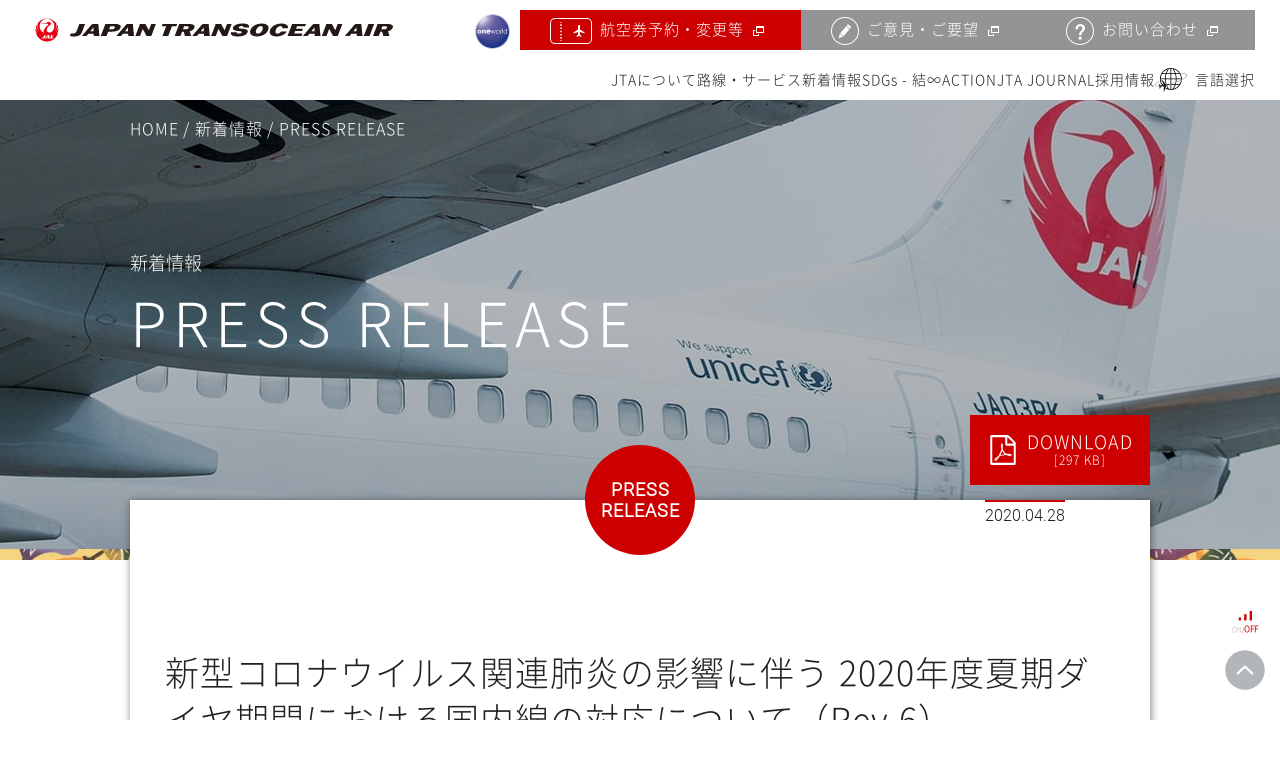

--- FILE ---
content_type: text/html; charset=UTF-8
request_url: https://jta-okinawa.com/pressrelease/0428/
body_size: 13489
content:
<!DOCTYPE html>
<html lang="ja">
<head>

  
<!-- Google Tag Manager -->
<script>(function(w,d,s,l,i){w[l]=w[l]||[];w[l].push({'gtm.start':
new Date().getTime(),event:'gtm.js'});var f=d.getElementsByTagName(s)[0],
j=d.createElement(s),dl=l!='dataLayer'?'&l='+l:'';j.async=true;j.src=
'https://www.googletagmanager.com/gtm.js?id='+i+dl;f.parentNode.insertBefore(j,f);
})(window,document,'script','dataLayer','GTM-NRQQNDK');</script>
<!-- End Google Tag Manager -->


  <meta charset="utf-8">
  <meta http-equiv="X-UA-Compatible" content="IE=edge">
  <meta name="viewport" content="width=device-width,initial-scale=1,viewport-fit=cover">
  <meta name="format-detection" content="telephone=no">
  <meta name="apple-mobile-web-app-capable" content="yes">
  <meta name="SKYPE_TOOLBAR" content="SKYPE_TOOLBAR_PARSER_COMPATIBLE">
  <!-- favicon -->
  <link rel="shortcut icon" href="https://jta-okinawa.com/cms/wp-content/themes/jta_theme-2020/assets/img/recruit/common/favicon.ico" type="image/x-icon">
  <link rel="shortcut icon" href="https://jta-okinawa.com/cms/wp-content/themes/jta_theme-2020/assets/img/recruit/common/favicon64.png" sizes="64x64">
  <link rel="apple-touch-icon" href="https://jta-okinawa.com/cms/wp-content/themes/jta_theme-2020/assets/img/recruit/common/favicon180.png" sizes="180x180">

  
  <title>新型コロナウイルス関連肺炎の影響に伴う 2020年度夏期ダイヤ期間における国内線の対応について（Rev.6） | JTA日本トランスオーシャン航空</title>

  <link rel="stylesheet" href="https://jta-okinawa.com/cms/wp-content/themes/jta_theme-2020/assets/css/official_common.css?1764719253">

    <link rel="stylesheet" href="https://jta-okinawa.com/cms/wp-content/themes/jta_theme-2020/assets/css/official_page.css?1765506748">
  
  <link rel="stylesheet" href="https://jta-okinawa.com/cms/wp-content/themes/jta_theme-2020/assets/css/jquery.circliful.css">

  
  
  
  
  <link rel="stylesheet" href="https://jta-okinawa.com/cms/wp-content/themes/jta_theme-2020/assets/css/adjustment.css?1754025011">

  <link rel="stylesheet" href="https://jta-okinawa.com/cms/wp-content/themes/jta_theme-2020/assets/css/print.css?1754025013" media="print">

  
  <meta name='robots' content='index, follow, max-image-preview:large, max-snippet:-1, max-video-preview:-1' />

	<!-- This site is optimized with the Yoast SEO plugin v26.8 - https://yoast.com/product/yoast-seo-wordpress/ -->
	<title>新型コロナウイルス関連肺炎の影響に伴う 2020年度夏期ダイヤ期間における国内線の対応について（Rev.6） | JTA日本トランスオーシャン航空</title>
	<link rel="canonical" href="https://jta-okinawa.com/pressrelease/0428/" />
	<meta property="og:locale" content="ja_JP" />
	<meta property="og:type" content="article" />
	<meta property="og:title" content="新型コロナウイルス関連肺炎の影響に伴う 2020年度夏期ダイヤ期間における国内線の対応について（Rev.6） | JTA日本トランスオーシャン航空" />
	<meta property="og:description" content="（広報メモ） 2020年4月28日 日本トランスオーシャン航空 広報 TEL：098-858-5912   新型コロナウイルス関連肺炎の影響に伴う 2020年度夏期ダイヤ期間における国内線の対応について（Rev.6）   [&hellip;]" />
	<meta property="og:url" content="https://jta-okinawa.com/pressrelease/0428/" />
	<meta property="og:site_name" content="JTA日本トランスオーシャン航空" />
	<meta property="article:published_time" content="2020-04-28T08:17:53+00:00" />
	<meta property="og:image" content="https://jta-okinawa.com/cms/wp-content/uploads/2020/04/0428_page-0001.jpg" />
	<meta name="author" content="管理者" />
	<meta name="twitter:card" content="summary_large_image" />
	<meta name="twitter:label1" content="執筆者" />
	<meta name="twitter:data1" content="管理者" />
	<script type="application/ld+json" class="yoast-schema-graph">{"@context":"https://schema.org","@graph":[{"@type":"Article","@id":"https://jta-okinawa.com/pressrelease/0428/#article","isPartOf":{"@id":"https://jta-okinawa.com/pressrelease/0428/"},"author":{"name":"管理者","@id":"https://jta-okinawa.com/#/schema/person/1fc4c66060bce29b3368c0bea72f3785"},"headline":"新型コロナウイルス関連肺炎の影響に伴う 2020年度夏期ダイヤ期間における国内線の対応について（Rev.6）","datePublished":"2020-04-28T08:17:53+00:00","mainEntityOfPage":{"@id":"https://jta-okinawa.com/pressrelease/0428/"},"wordCount":8,"publisher":{"@id":"https://jta-okinawa.com/#organization"},"image":{"@id":"https://jta-okinawa.com/pressrelease/0428/#primaryimage"},"thumbnailUrl":"https://jta-okinawa.com/cms/wp-content/uploads/2020/04/0428_page-0001.jpg","articleSection":["PRESS RELEASE"],"inLanguage":"ja"},{"@type":"WebPage","@id":"https://jta-okinawa.com/pressrelease/0428/","url":"https://jta-okinawa.com/pressrelease/0428/","name":"新型コロナウイルス関連肺炎の影響に伴う 2020年度夏期ダイヤ期間における国内線の対応について（Rev.6） | JTA日本トランスオーシャン航空","isPartOf":{"@id":"https://jta-okinawa.com/#website"},"primaryImageOfPage":{"@id":"https://jta-okinawa.com/pressrelease/0428/#primaryimage"},"image":{"@id":"https://jta-okinawa.com/pressrelease/0428/#primaryimage"},"thumbnailUrl":"https://jta-okinawa.com/cms/wp-content/uploads/2020/04/0428_page-0001.jpg","datePublished":"2020-04-28T08:17:53+00:00","breadcrumb":{"@id":"https://jta-okinawa.com/pressrelease/0428/#breadcrumb"},"inLanguage":"ja","potentialAction":[{"@type":"ReadAction","target":["https://jta-okinawa.com/pressrelease/0428/"]}]},{"@type":"ImageObject","inLanguage":"ja","@id":"https://jta-okinawa.com/pressrelease/0428/#primaryimage","url":"https://jta-okinawa.com/cms/wp-content/uploads/2020/04/0428_page-0001.jpg","contentUrl":"https://jta-okinawa.com/cms/wp-content/uploads/2020/04/0428_page-0001.jpg","width":1227,"height":843},{"@type":"BreadcrumbList","@id":"https://jta-okinawa.com/pressrelease/0428/#breadcrumb","itemListElement":[{"@type":"ListItem","position":1,"name":"ホーム","item":"https://jta-okinawa.com/"},{"@type":"ListItem","position":2,"name":"新型コロナウイルス関連肺炎の影響に伴う 2020年度夏期ダイヤ期間における国内線の対応について（Rev.6）"}]},{"@type":"WebSite","@id":"https://jta-okinawa.com/#website","url":"https://jta-okinawa.com/","name":"JTA日本トランスオーシャン航空","description":"","publisher":{"@id":"https://jta-okinawa.com/#organization"},"potentialAction":[{"@type":"SearchAction","target":{"@type":"EntryPoint","urlTemplate":"https://jta-okinawa.com/?s={search_term_string}"},"query-input":{"@type":"PropertyValueSpecification","valueRequired":true,"valueName":"search_term_string"}}],"inLanguage":"ja"},{"@type":"Organization","@id":"https://jta-okinawa.com/#organization","name":"JTA日本トランスオーシャン航空","url":"https://jta-okinawa.com/","logo":{"@type":"ImageObject","inLanguage":"ja","@id":"https://jta-okinawa.com/#/schema/logo/image/","url":"https://jta-okinawa.com/cms/wp-content/uploads/2025/08/696x696.jpg","contentUrl":"https://jta-okinawa.com/cms/wp-content/uploads/2025/08/696x696.jpg","width":696,"height":696,"caption":"JTA日本トランスオーシャン航空"},"image":{"@id":"https://jta-okinawa.com/#/schema/logo/image/"}},{"@type":"Person","@id":"https://jta-okinawa.com/#/schema/person/1fc4c66060bce29b3368c0bea72f3785","name":"管理者","image":{"@type":"ImageObject","inLanguage":"ja","@id":"https://jta-okinawa.com/#/schema/person/image/","url":"https://secure.gravatar.com/avatar/5303ad5ba45a5d2f3dc0ade9c93b7a3239555e28d3187c339614bd0037c13b0c?s=96&d=mm&r=g","contentUrl":"https://secure.gravatar.com/avatar/5303ad5ba45a5d2f3dc0ade9c93b7a3239555e28d3187c339614bd0037c13b0c?s=96&d=mm&r=g","caption":"管理者"}}]}</script>
	<!-- / Yoast SEO plugin. -->


<link rel="alternate" title="oEmbed (JSON)" type="application/json+oembed" href="https://jta-okinawa.com/wp-json/oembed/1.0/embed?url=https%3A%2F%2Fjta-okinawa.com%2Fpressrelease%2F0428%2F" />
<link rel="alternate" title="oEmbed (XML)" type="text/xml+oembed" href="https://jta-okinawa.com/wp-json/oembed/1.0/embed?url=https%3A%2F%2Fjta-okinawa.com%2Fpressrelease%2F0428%2F&#038;format=xml" />
<style type="text/css">.pt_splitter {
	display: block;
}</style><style id='wp-img-auto-sizes-contain-inline-css' type='text/css'>
img:is([sizes=auto i],[sizes^="auto," i]){contain-intrinsic-size:3000px 1500px}
/*# sourceURL=wp-img-auto-sizes-contain-inline-css */
</style>
<style id='wp-emoji-styles-inline-css' type='text/css'>

	img.wp-smiley, img.emoji {
		display: inline !important;
		border: none !important;
		box-shadow: none !important;
		height: 1em !important;
		width: 1em !important;
		margin: 0 0.07em !important;
		vertical-align: -0.1em !important;
		background: none !important;
		padding: 0 !important;
	}
/*# sourceURL=wp-emoji-styles-inline-css */
</style>
<style id='wp-block-library-inline-css' type='text/css'>
:root{--wp-block-synced-color:#7a00df;--wp-block-synced-color--rgb:122,0,223;--wp-bound-block-color:var(--wp-block-synced-color);--wp-editor-canvas-background:#ddd;--wp-admin-theme-color:#007cba;--wp-admin-theme-color--rgb:0,124,186;--wp-admin-theme-color-darker-10:#006ba1;--wp-admin-theme-color-darker-10--rgb:0,107,160.5;--wp-admin-theme-color-darker-20:#005a87;--wp-admin-theme-color-darker-20--rgb:0,90,135;--wp-admin-border-width-focus:2px}@media (min-resolution:192dpi){:root{--wp-admin-border-width-focus:1.5px}}.wp-element-button{cursor:pointer}:root .has-very-light-gray-background-color{background-color:#eee}:root .has-very-dark-gray-background-color{background-color:#313131}:root .has-very-light-gray-color{color:#eee}:root .has-very-dark-gray-color{color:#313131}:root .has-vivid-green-cyan-to-vivid-cyan-blue-gradient-background{background:linear-gradient(135deg,#00d084,#0693e3)}:root .has-purple-crush-gradient-background{background:linear-gradient(135deg,#34e2e4,#4721fb 50%,#ab1dfe)}:root .has-hazy-dawn-gradient-background{background:linear-gradient(135deg,#faaca8,#dad0ec)}:root .has-subdued-olive-gradient-background{background:linear-gradient(135deg,#fafae1,#67a671)}:root .has-atomic-cream-gradient-background{background:linear-gradient(135deg,#fdd79a,#004a59)}:root .has-nightshade-gradient-background{background:linear-gradient(135deg,#330968,#31cdcf)}:root .has-midnight-gradient-background{background:linear-gradient(135deg,#020381,#2874fc)}:root{--wp--preset--font-size--normal:16px;--wp--preset--font-size--huge:42px}.has-regular-font-size{font-size:1em}.has-larger-font-size{font-size:2.625em}.has-normal-font-size{font-size:var(--wp--preset--font-size--normal)}.has-huge-font-size{font-size:var(--wp--preset--font-size--huge)}.has-text-align-center{text-align:center}.has-text-align-left{text-align:left}.has-text-align-right{text-align:right}.has-fit-text{white-space:nowrap!important}#end-resizable-editor-section{display:none}.aligncenter{clear:both}.items-justified-left{justify-content:flex-start}.items-justified-center{justify-content:center}.items-justified-right{justify-content:flex-end}.items-justified-space-between{justify-content:space-between}.screen-reader-text{border:0;clip-path:inset(50%);height:1px;margin:-1px;overflow:hidden;padding:0;position:absolute;width:1px;word-wrap:normal!important}.screen-reader-text:focus{background-color:#ddd;clip-path:none;color:#444;display:block;font-size:1em;height:auto;left:5px;line-height:normal;padding:15px 23px 14px;text-decoration:none;top:5px;width:auto;z-index:100000}html :where(.has-border-color){border-style:solid}html :where([style*=border-top-color]){border-top-style:solid}html :where([style*=border-right-color]){border-right-style:solid}html :where([style*=border-bottom-color]){border-bottom-style:solid}html :where([style*=border-left-color]){border-left-style:solid}html :where([style*=border-width]){border-style:solid}html :where([style*=border-top-width]){border-top-style:solid}html :where([style*=border-right-width]){border-right-style:solid}html :where([style*=border-bottom-width]){border-bottom-style:solid}html :where([style*=border-left-width]){border-left-style:solid}html :where(img[class*=wp-image-]){height:auto;max-width:100%}:where(figure){margin:0 0 1em}html :where(.is-position-sticky){--wp-admin--admin-bar--position-offset:var(--wp-admin--admin-bar--height,0px)}@media screen and (max-width:600px){html :where(.is-position-sticky){--wp-admin--admin-bar--position-offset:0px}}

/*# sourceURL=wp-block-library-inline-css */
</style>
<style id='classic-theme-styles-inline-css' type='text/css'>
/*! This file is auto-generated */
.wp-block-button__link{color:#fff;background-color:#32373c;border-radius:9999px;box-shadow:none;text-decoration:none;padding:calc(.667em + 2px) calc(1.333em + 2px);font-size:1.125em}.wp-block-file__button{background:#32373c;color:#fff;text-decoration:none}
/*# sourceURL=/wp-includes/css/classic-themes.min.css */
</style>
<link rel='stylesheet' id='addtoany-css' href='https://jta-okinawa.com/cms/wp-content/plugins/add-to-any/addtoany.min.css?ver=1.16' type='text/css' media='all' />
<script type="text/javascript" id="addtoany-core-js-before">
/* <![CDATA[ */
window.a2a_config=window.a2a_config||{};a2a_config.callbacks=[];a2a_config.overlays=[];a2a_config.templates={};a2a_localize = {
	Share: "共有",
	Save: "ブックマーク",
	Subscribe: "購読",
	Email: "メール",
	Bookmark: "ブックマーク",
	ShowAll: "すべて表示する",
	ShowLess: "小さく表示する",
	FindServices: "サービスを探す",
	FindAnyServiceToAddTo: "追加するサービスを今すぐ探す",
	PoweredBy: "Powered by",
	ShareViaEmail: "メールでシェアする",
	SubscribeViaEmail: "メールで購読する",
	BookmarkInYourBrowser: "ブラウザにブックマーク",
	BookmarkInstructions: "このページをブックマークするには、 Ctrl+D または \u2318+D を押下。",
	AddToYourFavorites: "お気に入りに追加",
	SendFromWebOrProgram: "任意のメールアドレスまたはメールプログラムから送信",
	EmailProgram: "メールプログラム",
	More: "詳細&#8230;",
	ThanksForSharing: "共有ありがとうございます !",
	ThanksForFollowing: "フォローありがとうございます !"
};


//# sourceURL=addtoany-core-js-before
/* ]]> */
</script>
<script type="text/javascript" defer src="https://static.addtoany.com/menu/page.js" id="addtoany-core-js"></script>
<script type="text/javascript" src="https://jta-okinawa.com/cms/wp-includes/js/jquery/jquery.min.js?ver=3.7.1" id="jquery-core-js"></script>
<script type="text/javascript" src="https://jta-okinawa.com/cms/wp-includes/js/jquery/jquery-migrate.min.js?ver=3.4.1" id="jquery-migrate-js"></script>
<script type="text/javascript" defer src="https://jta-okinawa.com/cms/wp-content/plugins/add-to-any/addtoany.min.js?ver=1.1" id="addtoany-jquery-js"></script>
<link rel="https://api.w.org/" href="https://jta-okinawa.com/wp-json/" /><link rel="alternate" title="JSON" type="application/json" href="https://jta-okinawa.com/wp-json/wp/v2/posts/11381" />
</head>
    <body id="body" class="wp-singular post-template-default single single-post postid-11381 single-format-standard wp-theme-jta_theme-2020 page__body">
    <!-- Google Tag Manager (noscript) -->
  <noscript><iframe src="https://www.googletagmanager.com/ns.html?id=GTM-NRQQNDK" height="0" width="0" style="display:none;visibility:hidden"></iframe></noscript>
  <!-- End Google Tag Manager (noscript) -->

  <!-- header -->
  <header class="header js-header">

<h1 class="header__logo"><a href="https://jta-okinawa.com/">

<svg xmlns="http://www.w3.org/2000/svg" width="261.05mm" height="17.36mm" viewBox="0 0 739.98 49.22">
<title>JTA日本トランスオーシャン航空 オフィシャルサイト</title>
<circle fill="#fff" cx="24.61" cy="24.61" r="24.61"/>
<polyline points="24.96 39.24 26.77 39.24 26.69 37.08 24.96 39.24"/>
<path fill="#e60012" d="M48.14,26.69c.15-1.5.11-3.64-.12-5.22h-.04c-.49,2.3-1.98,5.42-5.2,7.96l-.03-.04c2.82-3.02,4.51-6.73,4.76-10.56-.53-2.1-1.35-4.14-2.39-5.94h-.04c.57,3.88-.34,8.99-4.09,13.12l-.05-.04c3.23-4.64,4.07-10.31,2.66-15.4C39.31,4.77,32.4.99,24.61.99S9.91,4.77,5.61,10.58c-1.41,5.09-.57,10.75,2.66,15.4l-.04.04c-3.75-4.13-4.66-9.25-4.09-13.11h-.04c-1.04,1.78-1.86,3.82-2.39,5.92.26,3.82,1.94,7.54,4.77,10.56l-.04.04c-3.21-2.54-4.7-5.66-5.19-7.96h-.04c-.23,1.59-.27,3.73-.12,5.22.81,2.55,2.55,4.68,4.32,6.21l-.03.05c-1.98-1.24-3.1-2.44-3.85-3.51h-.04c2.18,10.62,11.69,18.78,23.12,18.78s20.94-8.17,23.12-18.77h-.03c-.76,1.05-1.87,2.26-3.85,3.49l-.03-.05c1.78-1.53,3.51-3.67,4.33-6.21M15.84,42.1c-.86,0-1.62-.09-2.24-.22l.55-1.43c1.48.17,2.73.04,3.23-1.24l1.56-4.08h3.22l-1.72,4.49c-.88,2.3-3.06,2.49-4.61,2.49ZM26.87,41.87l-.05-1.33h-2.91l-1.07,1.33h-2.66l5.4-6.25c.26-.3.64-.5.99-.5h2.88l.65,6.75h-3.22ZM38.27,41.87h-7.31l2.6-6.75h3.22l-2.05,5.32h4.1l-.55,1.43ZM35.3,27.6c-4.83,4.7-12.05,1.7-11.32-4.07.57-4.45,6.02-8.88,10.15-11.29v-.05c-.54-.51-1.66-1.68-2.39-2.55-2-2.41-5.5-2.51-7.59.13l-11.88,1.1v.08l12.73.74c2.26.13,2.99,2.18.82,3.83-8.09,6.13-9.53,12.61-7.72,17.76l-.06.03c-.74-1.05-1.3-2.34-1.6-3.69-3.89-2.44-7.04-7.09-7.04-12.83,0-8.34,6.8-15.21,15.21-15.21s15.21,6.87,15.21,15.21c0,4.51-1.98,8.35-4.52,10.82Z"/>
<path class="svg-text" d="M508.75,27.49c-1.46,2.69-3.98,4.61-7.43,4.61-3.89,0-5.39-2.76-3.46-7.77,1.93-5.03,5.53-7.75,9.42-7.75,3.45,0,4.5,1.87,3.89,4.6h11.87c1.05-5.99-3.95-9.78-13.77-9.78-11.14,0-20.38,5.37-23.28,12.93-3.12,8.1,1.99,13.47,13.14,13.47,9.93,0,17.91-4.3,21.49-10.31h-11.87"/>
<polyline class="svg-text" points="550.89 37.06 522.02 37.06 531.58 12.16 560.45 12.16 558.61 16.93 541.62 16.93 539.7 21.96 553.83 21.96 552 26.73 537.86 26.73 535.93 31.78 552.92 31.78 550.89 37.06"/>
<path class="svg-text" d="M468.74,11.41c11.14,0,16.26,5.37,13.35,12.93-3.11,8.1-12.32,13.47-23.49,13.47s-16.26-5.37-13.15-13.47c2.9-7.56,12.15-12.93,23.28-12.93M466.75,16.59c-3.89,0-7.49,2.73-9.42,7.76-1.93,5.01-.43,7.78,3.46,7.78s7.51-2.77,9.43-7.78c1.93-5.03.43-7.76-3.47-7.76Z"/>
<path class="svg-text" d="M439.44,29.26c-2.5,6.52-11.15,8.54-20.5,8.54s-15.33-2.03-13.94-8.54h11.88c-.31,1.74.74,2.85,4.25,2.85s5.78-1.13,6.43-2.85c1.64-4.26-21.85-.1-18.11-9.84,2.1-5.45,10.33-8.02,19.63-8.02s14.57,2.01,13.47,8.01h-11.65c.19-1.6-.31-2.83-3.81-2.83s-5.38,1.24-5.99,2.83c-1.67,4.35,22.07.12,18.34,9.84"/>
<path class="svg-text" d="M358.91,12.16h-10.62c-1.29,0-2.7.75-3.65,1.85l-19.89,23.05h9.81l3.95-4.9h10.72l.19,4.9h11.87l-2.38-24.9M342.37,27.37l6.39-7.96.29,7.96h-6.69Z"/>
<path class="svg-text" d="M587.82,12.16h-10.61c-1.3,0-2.71.75-3.65,1.85l-19.89,23.05h9.81l3.95-4.9h10.72l.19,4.9h11.87l-2.38-24.9M571.27,27.37l6.39-7.96.3,7.96h-6.69Z"/>
<polyline class="svg-text" points="293.98 12.16 263.78 12.16 261.94 16.92 271.11 16.92 263.38 37.06 275.25 37.06 282.98 16.92 292.15 16.92 293.98 12.16"/>
<polyline class="svg-text" points="396.93 37.06 387.33 37.06 379.28 22.35 373.63 37.06 364.05 37.06 373.6 12.16 384.76 12.16 391.87 25.24 396.89 12.16 406.49 12.16 396.93 37.06"/>
<polyline class="svg-text" points="625.85 37.06 616.25 37.06 608.19 22.35 602.55 37.06 592.96 37.06 602.52 12.16 613.67 12.16 620.78 25.24 625.8 12.16 635.4 12.16 625.85 37.06"/>
<path class="svg-text" d="M316.64,12.16h-18.47l-9.56,24.9h11.87l3.47-9.04h3.58l2.35,9.04h12.96l-3.17-9.94c5.26-1.22,8.38-3.65,9.68-7.02,1.92-4.99-1.74-7.94-12.72-7.94M308.21,16.93h6.6c2.16,0,3.36,1.34,2.66,3.16-.7,1.82-2.94,3.15-5.1,3.15h-6.59l2.42-6.31Z"/>
<polyline class="svg-text" points="691.64 37.06 679.76 37.06 689.32 12.16 701.19 12.16 691.64 37.06"/>
<path class="svg-text" d="M674.63,12.16h-10.61c-1.3,0-2.71.75-3.66,1.85l-19.89,23.05h9.81l3.95-4.9h10.72l.19,4.9h11.87l-2.38-24.9M658.09,27.37l6.39-7.96.3,7.96h-6.69Z"/><path class="svg-text" d="M726.78,12.16h-18.46l-9.56,24.9h11.87l3.47-9.04h3.59l2.35,9.04h12.96l-3.17-9.94c5.26-1.22,8.38-3.65,9.67-7.02,1.92-4.99-1.74-7.94-12.72-7.94M718.35,16.93h6.61c2.16,0,3.36,1.34,2.66,3.16-.7,1.82-2.94,3.15-5.1,3.15h-6.6l2.42-6.31Z"/>
<polyline class="svg-text" points="240.26 37.05 230.65 37.05 222.6 22.35 216.96 37.05 207.37 37.05 216.93 12.16 228.08 12.16 235.19 25.24 240.21 12.16 249.81 12.16 240.26 37.05"/>
<path class="svg-text" d="M97.08,28.72c-3.25,8.46-11.27,9.17-16.98,9.17-3.2,0-5.97-.33-8.25-.84l2.03-5.28c5.44.63,10.09.15,11.91-4.59l5.77-15.03h11.87l-6.36,16.56"/>
<path class="svg-text" d="M163.86,12.16h-18.46l-9.56,24.89h11.87l3.47-9.04h6.6c10.97,0,16.88-2.93,18.79-7.92,1.92-4.99-1.74-7.94-12.71-7.94M164.7,20.09c-.7,1.82-2.94,3.15-5.09,3.15h-6.59l2.42-6.31h6.61c2.16,0,3.36,1.34,2.66,3.16Z"/>
<path class="svg-text" d="M130.7,12.16h-10.62c-1.29,0-2.7.75-3.65,1.85l-19.89,23.05h9.81l3.95-4.9h10.72l.19,4.9h11.87l-2.38-24.89M114.16,27.37l6.39-7.96.29,7.96h-6.69Z"/>
<path class="svg-text" d="M202.23,12.16h-10.62c-1.29,0-2.7.75-3.65,1.85l-19.89,23.05h9.81l3.95-4.9h10.72l.19,4.9h11.87l-2.38-24.89M185.69,27.37l6.39-7.96.29,7.96h-6.68Z"/>
</svg>

</a></h1>

    <p class="tablet__show js-menu header__nav__menu"><span>MENU</span></p>
    <p class="tablet__show header__btn__reserve"><a onclick="gtag('event','link_click',{'event_category':'リンク','event_label':'航空券予約・変更等（スマホヘッダー）'});" href="http://www.jal.co.jp/" target="_blank"><span class="icon__reservation">航空券予約・変更等</span></a></p>
    <!-- nav -->
    <nav class="nav js-nav">
      <div class="nav__adjustment cf">
        <p class="mobile__hide tablet__hide btn__oneWorld"><a href="http://www.jal.co.jp/oneworld/" target="_blank"><img src="https://jta-okinawa.com/cms/wp-content/themes/jta_theme-2020/assets/img/official/common/oneworld.svg" alt="one world"></a></p>
        <ul class="nav__inner--odd">
          <li data-hide="tablet"><a onclick="gtag('event','link_click',{'event_category':'リンク','event_label':'航空券予約・変更等（ヘッダー）'});" href="http://www.jal.co.jp/" target="_blank" class="btn__reserve mod__opacity"><span class="icon__reservation">航空券予約・変更等</span></a></li>
          <li><a href="https://jta-okinawa.com/mail/" class="mod__opacity"><span class="icon__pen">ご意見・ご要望</span></a></li>
          <li><a onclick="gtag('event','link_click',{'event_category':'リンク','event_label':'JALサイトお問い合わせ（ヘッダー）'});" href="https://www.jal.co.jp/information/" target="_blank" class="mod__opacity"><span class="icon__question">お問い合わせ</span></a></li>
        </ul>
        <ul class="nav__inner--even">
          <li class="navTrigger__about">
            <a class="js-linkInvalid js-subNav btn__subNav" href="#body">JTAについて</a>
            <div class="subNav">
              <div class="subNav__spacer">
                <div class="subNav__inner cf">
                  <div class="subNav__heading">
                    <div class="subNav__heading__inner">
                      <p class="title">ABOUT JTA</p>
                      <p>JTAについて</p>
                    </div>
                  </div>
                  <div class="subNav__links">
                    <div class="subNav__links__inner">
                      <div>
                        <p><a href="https://jta-okinawa.com/jtaizm_1/">沖縄の魅力を世界へ</a></p>
                        <p><a href="https://jta-okinawa.com/jtaizm_2/">ジンベエジェットとは</a></p>
                        <p><a href="https://jta-okinawa.com/jtaizm_3/">五十八年間守り続ける安全・安心</a></p>
                        <p><a href="https://jta-okinawa.com/topmessage/">トップメッセージ</a></p>
                        <p><a href="https://jta-okinawa.com/about/">企業理念・会社概要</a></p>
                        <p><a href="https://jta-okinawa.com/safety/">安全への取り組み</a></p>
                        <p><a href="https://www.jal.com/ja/outline/governance/" target="_blank" class="mod__icon__blank">コーポレート・ガバナンス</a></p>
                      </div>
                      <div>
                        <p><a href="https://jta-okinawa.com/diversity_policy/">ダイバーシティ</a></p>
                        <p><a href="https://jta-okinawa.com/aircraft_information/">機材情報</a></p>
                        <p><a href="https://jta-okinawa.com/painted_airplane/">特別デザイン機</a></p>
                        <p><a href="https://jta-okinawa.com/healthmanagement/">健康経営</a></p>
                        <p><a href="https://jta-okinawa.com/booking_system/classroom/">航空教室</a></p>
                      </div>
                    </div>
                  </div>
                </div>
              </div>
            </div>
          </li>
          <li class="navTrigger__service">
            <a class="js-linkInvalid js-subNav btn__subNav" href="#body">路線・サービス</a>
            <div class="subNav">
              <div class="subNav__spacer">
                <div class="subNav__inner cf">
                  <div class="subNav__heading">
                    <div class="subNav__heading__inner">
                      <p class="title">SERVICE</p>
                      <p>路線・サービス</p>
                    </div>
                  </div>
                  <div class="subNav__links">
                    <div class="subNav__links__inner">
                      <div>
                        <p><a href="http://www.jal.co.jp/" target="_blank" class="mod__icon__blank">航空券予約・各種サービス</a></p>
                        <p><a href="https://www.jal.co.jp/dom/boarding/" target="_blank" class="mod__icon__blank">ご搭乗のお手続き</a></p>
                        <p><a href="https://fltinfo.5971.jal.co.jp/rsv/ArrivalAndDepartureInput.do" target="_blank" class="mod__icon__blank">発着案内</a></p>
                        <p><a href="https://www.jal.co.jp/information/" target="_blank" class="mod__icon__blank">予約お問い合わせ</a></p>
                        <p><a href="https://www.jal.co.jp/jalcargo/dom/" target="_blank" class="mod__icon__blank">貨物のご案内</a></p>
                        <p><a href="http://www.jal.co.jp/dom/airport/" target="_blank" class="mod__icon__blank">空港情報</a></p>
                        <p><a href="http://www.jal.co.jp/jalpri/" target="_blank" class="mod__icon__blank">お手伝いを希望されるお客さまへ</a></p>
                        <p><a href="https://www.jal.co.jp/cms/other/ja/weather_info_dom.html" target="_blank" class="mod__icon__blank">運航情報</a></p>
                      </div>
                      <div>
                        <p><a href="https://jta-okinawa.com/agreement/">各種約款</a></p>
                        <p><a href="https://jta-okinawa.com/aircraft_information/">機材情報</a></p>
                        <p><a href="https://jta-okinawa.com/inflight_sales/">機内販売のご案内</a></p>
                        <p><a href="https://jta-okinawa.com/entertainment/">機内エンターテインメント</a></p>
                        <p><a href="https://jta-okinawa.com/operation_record/">運航実績</a></p>
                      </div>
                    </div>
                  </div>
                </div>
              </div>
            </div>
          </li>
          <li class="navTrigger__news">
            <a class="js-linkInvalid js-subNav btn__subNav" href="#body">新着情報</a>
            <div class="subNav">
              <div class="subNav__spacer">
                <div class="subNav__inner cf">
                  <div class="subNav__heading">
                    <div class="subNav__heading__inner">
                      <p class="title">INFORMATION</p>
                      <p>新着情報</p>
                    </div>
                  </div>
                  <div class="subNav__links">
                    <div class="subNav__links__inner">
                      <div>
                        <p><a href="https://jta-okinawa.com/info/news/">NEWS</a></p>
                        <p><a href="https://jta-okinawa.com/info/pressrelease/">PRESS RELEASE</a></p>
                      </div>
                      <div>
                        <p><a href="https://jta-okinawa.com/info/caution/">サービス変更・ご注意</a></p>
                      </div>
                    </div>
                  </div>
                </div>
              </div>
            </div>
          </li>
          <li><a href="https://jta-okinawa.com/sdgs/">SDGs - 結∞ACTION</a></li>
          <li><a href="https://jta-okinawa.com/jtajournal/">JTA JOURNAL</a></li>
          <li><a href="https://jta-okinawa.com/recruit/">採用情報</a></li>
          <li class="navTrigger__news">
            <a class="js-linkInvalid js-subNav btn__subNav" href="#body"><span data-icon="en">言語選択</span></a>
            <div class="subNav">
              <div class="subNav__spacer">
                <div class="subNav__inner cf">
                  <div class="subNav__heading">
                    <div class="subNav__heading__inner">
                      <p class="title">LANGUAGE</p>
                      <p>言語選択</p>
                    </div>
                  </div>
                  <div class="subNav__links">
                    <div class="subNav__links__inner">
                      <div>
                        <p><a onclick="gtag('event','link_click',{'event_category':'リンク','event_label':'JTA英語サイト'});" href="https://en.jta-okinawa.com/" target="_blank">ENGLISH</a></p>
                        <p><a onclick="gtag('event','link_click',{'event_category':'リンク','event_label':'JTA繁体サイト'});" href="https://zh-tw.jta-okinawa.com/" target="_blank">繁体字</a></p>
                      </div>
                    </div>
                  </div>
                </div>
              </div>
            </div>
            </li>
        </ul>
      </div>
    </nav>
    <!-- / nav -->
  </header>
  <!-- / header -->
  <!-- main --><main class="main">

  <!-- pagetitle -->
  <div class="mod__page__main bg__news mod__lineStyle02">
    <div class="mod__content">
      <h2 class="page__title">
        <span class="page__title__inner">新着情報</span>
        PRESS RELEASE      </h2>
      <ul class="page__topicpath">
        <li><a href="https://jta-okinawa.com/">HOME</a>
        </li>
        <li>新着情報</li>
        <li>
          <a href="https://jta-okinawa.com/info/pressrelease/" rel="category tag">PRESS RELEASE</a>        </li>
      </ul>
    </div>
  </div>
  <!-- / pagetitle -->

  <div class="information__content__wrap">
    <div class="mod__content">
                  <article class="information__post__content mod__lineStyle02 pressrelease" data-aos="fade-up">
              <header>
          <time datetime="2020-04-28 17:17" pubdate="pubdate" class="txt__date">
            2020.04.28          </time>
          <div class="news__headline">
            <h3>
              新型コロナウイルス関連肺炎の影響に伴う 2020年度夏期ダイヤ期間における国内線の対応について（Rev.6）                          </h3>
          </div>
        </header>
        <div class="post__area">
                    <a href="https://jta-okinawa.com/cms/wp-content/uploads/2020/04/0428.pdf" class="mod__button--red pdf mod__opacity btn__pdf_download" target="_blank">
            DOWNLOAD
              <span>[297 KB]</span>          </a>
                    <p><span style="font-size: 14pt;">（広報メモ）</span></p>
<p style="text-align: right;"><span style="font-size: 14pt;">2020年4月28日</span></p>
<p style="text-align: right;"><span style="font-size: 14pt;">日本トランスオーシャン航空 広報</span></p>
<p style="text-align: right;"><span style="font-size: 14pt;">TEL：098-858-5912</span></p>
<p style="text-align: right;"><span style="font-size: 14pt;"><strong><u> </u></strong></span></p>
<p style="text-align: center;"><span style="font-size: 18pt;"><strong><u>新型コロナウイルス関連肺炎の影響に伴う</u></strong></span></p>
<p style="text-align: center;"><span style="font-size: 18pt;"><strong><u>2020</u></strong><strong><u>年度夏期ダイヤ期間における国内線の対応について（Rev.6）</u></strong></span></p>
<p><span style="font-size: 14pt;"><strong><u> </u></strong></span></p>
<p>&nbsp;</p>
<p><span style="font-size: 14pt;">　新型コロナウイルス関連肺炎の影響や、緊急事態宣言による感染拡大防止のための外出自粛などが継続されることに伴い、ご利用のお客さまのさらなる減少が見込まれることから、2020年度夏期ダイヤ期間における2020年5月5日(火)～5月6日(水)分の追加減便、5月7日(木)～5月17日(日)分の減便を実施いたします。</span></p>
<p><span style="font-size: 14pt;">　加えて、航空物流なども含め総合的に判断し、一部の便において運航ダイヤを変更いたします。</span></p>
<p><span style="font-size: 14pt;">　なお、対象便のご予約をお持ちのお客さまへは代替便をご用意しております。</span></p>
<p><span style="font-size: 14pt;">　ご利用のお客さまにはご不便をおかけして申し訳ございませんが、何卒ご理解賜りますようお願い申し上げます。</span></p>
<p>&nbsp;</p>
<p><img fetchpriority="high" decoding="async" class="aligncenter size-full wp-image-11383" src="https://jta-okinawa.com/cms/wp-content/uploads/2020/04/0428_page-0001.jpg" alt="" width="1227" height="843" srcset="https://jta-okinawa.com/cms/wp-content/uploads/2020/04/0428_page-0001.jpg 1227w, https://jta-okinawa.com/cms/wp-content/uploads/2020/04/0428_page-0001-800x550.jpg 800w, https://jta-okinawa.com/cms/wp-content/uploads/2020/04/0428_page-0001-1200x824.jpg 1200w, https://jta-okinawa.com/cms/wp-content/uploads/2020/04/0428_page-0001-768x528.jpg 768w" sizes="(max-width: 1227px) 100vw, 1227px" /></p>
<p>&nbsp;</p>
<p><img decoding="async" class="aligncenter size-full wp-image-11384" src="https://jta-okinawa.com/cms/wp-content/uploads/2020/04/0428_page-0002.jpg" alt="" width="1241" height="1754" srcset="https://jta-okinawa.com/cms/wp-content/uploads/2020/04/0428_page-0002.jpg 1241w, https://jta-okinawa.com/cms/wp-content/uploads/2020/04/0428_page-0002-566x800.jpg 566w, https://jta-okinawa.com/cms/wp-content/uploads/2020/04/0428_page-0002-849x1200.jpg 849w, https://jta-okinawa.com/cms/wp-content/uploads/2020/04/0428_page-0002-768x1085.jpg 768w, https://jta-okinawa.com/cms/wp-content/uploads/2020/04/0428_page-0002-1087x1536.jpg 1087w" sizes="(max-width: 1241px) 100vw, 1241px" /></p>
        </div>

        
      </article>
                  <div class="sns__list">
        <div class="addtoany_shortcode"><div class="a2a_kit a2a_kit_size_50 addtoany_list" data-a2a-url="https://jta-okinawa.com/pressrelease/0428/" data-a2a-title="新型コロナウイルス関連肺炎の影響に伴う 2020年度夏期ダイヤ期間における国内線の対応について（Rev.6）"><a class="a2a_button_twitter" href="https://www.addtoany.com/add_to/twitter?linkurl=https%3A%2F%2Fjta-okinawa.com%2Fpressrelease%2F0428%2F&amp;linkname=%E6%96%B0%E5%9E%8B%E3%82%B3%E3%83%AD%E3%83%8A%E3%82%A6%E3%82%A4%E3%83%AB%E3%82%B9%E9%96%A2%E9%80%A3%E8%82%BA%E7%82%8E%E3%81%AE%E5%BD%B1%E9%9F%BF%E3%81%AB%E4%BC%B4%E3%81%86%202020%E5%B9%B4%E5%BA%A6%E5%A4%8F%E6%9C%9F%E3%83%80%E3%82%A4%E3%83%A4%E6%9C%9F%E9%96%93%E3%81%AB%E3%81%8A%E3%81%91%E3%82%8B%E5%9B%BD%E5%86%85%E7%B7%9A%E3%81%AE%E5%AF%BE%E5%BF%9C%E3%81%AB%E3%81%A4%E3%81%84%E3%81%A6%EF%BC%88Rev.6%EF%BC%89" title="Twitter" rel="nofollow noopener" target="_blank"></a><a class="a2a_button_facebook" href="https://www.addtoany.com/add_to/facebook?linkurl=https%3A%2F%2Fjta-okinawa.com%2Fpressrelease%2F0428%2F&amp;linkname=%E6%96%B0%E5%9E%8B%E3%82%B3%E3%83%AD%E3%83%8A%E3%82%A6%E3%82%A4%E3%83%AB%E3%82%B9%E9%96%A2%E9%80%A3%E8%82%BA%E7%82%8E%E3%81%AE%E5%BD%B1%E9%9F%BF%E3%81%AB%E4%BC%B4%E3%81%86%202020%E5%B9%B4%E5%BA%A6%E5%A4%8F%E6%9C%9F%E3%83%80%E3%82%A4%E3%83%A4%E6%9C%9F%E9%96%93%E3%81%AB%E3%81%8A%E3%81%91%E3%82%8B%E5%9B%BD%E5%86%85%E7%B7%9A%E3%81%AE%E5%AF%BE%E5%BF%9C%E3%81%AB%E3%81%A4%E3%81%84%E3%81%A6%EF%BC%88Rev.6%EF%BC%89" title="Facebook" rel="nofollow noopener" target="_blank"></a><a class="a2a_button_hatena" href="https://www.addtoany.com/add_to/hatena?linkurl=https%3A%2F%2Fjta-okinawa.com%2Fpressrelease%2F0428%2F&amp;linkname=%E6%96%B0%E5%9E%8B%E3%82%B3%E3%83%AD%E3%83%8A%E3%82%A6%E3%82%A4%E3%83%AB%E3%82%B9%E9%96%A2%E9%80%A3%E8%82%BA%E7%82%8E%E3%81%AE%E5%BD%B1%E9%9F%BF%E3%81%AB%E4%BC%B4%E3%81%86%202020%E5%B9%B4%E5%BA%A6%E5%A4%8F%E6%9C%9F%E3%83%80%E3%82%A4%E3%83%A4%E6%9C%9F%E9%96%93%E3%81%AB%E3%81%8A%E3%81%91%E3%82%8B%E5%9B%BD%E5%86%85%E7%B7%9A%E3%81%AE%E5%AF%BE%E5%BF%9C%E3%81%AB%E3%81%A4%E3%81%84%E3%81%A6%EF%BC%88Rev.6%EF%BC%89" title="Hatena" rel="nofollow noopener" target="_blank"></a><a class="a2a_button_line" href="https://www.addtoany.com/add_to/line?linkurl=https%3A%2F%2Fjta-okinawa.com%2Fpressrelease%2F0428%2F&amp;linkname=%E6%96%B0%E5%9E%8B%E3%82%B3%E3%83%AD%E3%83%8A%E3%82%A6%E3%82%A4%E3%83%AB%E3%82%B9%E9%96%A2%E9%80%A3%E8%82%BA%E7%82%8E%E3%81%AE%E5%BD%B1%E9%9F%BF%E3%81%AB%E4%BC%B4%E3%81%86%202020%E5%B9%B4%E5%BA%A6%E5%A4%8F%E6%9C%9F%E3%83%80%E3%82%A4%E3%83%A4%E6%9C%9F%E9%96%93%E3%81%AB%E3%81%8A%E3%81%91%E3%82%8B%E5%9B%BD%E5%86%85%E7%B7%9A%E3%81%AE%E5%AF%BE%E5%BF%9C%E3%81%AB%E3%81%A4%E3%81%84%E3%81%A6%EF%BC%88Rev.6%EF%BC%89" title="Line" rel="nofollow noopener" target="_blank"></a></div></div>      </div>
    </div>
  </div>


</main>
<!-- / main -->
<!-- footer -->
<footer class="footer">
  <div class="footer__inner">
    <ul class="footer__list__sns">
      <li><a target="_blank" href="https://x.com/JTA_Official_jp"><img src="https://jta-okinawa.com/cms/wp-content/themes/jta_theme-2020/assets/svg/icon_x-white.svg" alt="X" width="38" height="39"></a></li>
      <li><a target="_blank" href="https://www.instagram.com/jta_okinawa/"><img src="https://jta-okinawa.com/cms/wp-content/themes/jta_theme-2020/assets/svg/icon_instagram-white.svg" alt="Instagram" width="39" height="39"></a></li>
      <li><a target="_blank" href="https://www.youtube.com/@jta_official_jp8031"><img src="https://jta-okinawa.com/cms/wp-content/themes/jta_theme-2020/assets/svg/icon_youtube-white.svg" alt="YouTube" width="55" height="39"></a></li>
    </ul>
    <ul class="footer__link__button cf">
      <li>
        <a onclick="gtag('event','link_click',{'event_category':'リンク','event_label':'航空券予約・変更等（フッター）'});" class="mod__icon__blank--gray btn__white mod__opacity" href="http://www.jal.co.jp/" target="_blank"><span class="icon__reservation">航空券予約・変更等</span></a>
      </li>
      <li>
        <a onclick="gtag('event','link_click',{'event_category':'リンク','event_label':'JALサイトお問い合わせ（フッター）'});" class="mod__icon__blank mod__opacity" href="https://www.jal.co.jp/information/" target="_blank"><span class="icon__question">お問い合わせ</span></a>
      </li>
      <li>
        <a class="mod__opacity" href="https://jta-okinawa.com/mail/"><span class="icon__pen">ご意見・ご要望</span></a>
      </li>
    </ul>
    <ul class="footer__link__text cf">
      <li><a href="https://www.jal.co.jp/footer/security.html" target="_blank"><span class="mod__icon__blank">個人情報保護</span></a>
      </li>
      <li><a href="https://jta-okinawa.com/cms/wp-content/themes/jta_theme-2020/assets/pdf/supportplan_202509.pdf" target="_blank"><span class="mod__icon__blank">ご被災者等支援計画</span></a>
      </li>
      <li><a href="https://jta-okinawa.com/cms/wp-content/themes/jta_theme-2020/assets/pdf/gyomukeikaku_jta.pdf" target="_blank"><span class="mod__icon__blank">国民の保護に関する業務計画</span></a>
      </li>
    </ul>
  </div>
  <p class="footer__btn__scroll"><a class="js-scroll" href="#body" title="ページ上部へスクロール"><img src="https://jta-okinawa.com/cms/wp-content/themes/jta_theme-2020/assets/svg/icon_arrow_up.svg" width="26" height="16" alt="ページトップ"></a>
  </p>
  <p class="footer__txt__copy">COPYRIGHT &copy; JAPAN TRANSOCEAN AIR. ALL RIGHTS RESERVED.</p>
</footer>
<!-- / footer --><!-- assets -->
<script src="https://jta-okinawa.com/cms/wp-content/themes/jta_theme-2020/assets/js/aos.js"></script>
<script src="https://jta-okinawa.com/cms/wp-content/themes/jta_theme-2020/assets/js/jquery.inview.min.js"></script>
<script src="https://jta-okinawa.com/cms/wp-content/themes/jta_theme-2020/assets/js/breakpoints.min.js"></script>
<script src="https://jta-okinawa.com/cms/wp-content/themes/jta_theme-2020/assets/js/common.js"></script>
<script src="https://jta-okinawa.com/cms/wp-content/themes/jta_theme-2020/assets/js/jquery.magnific-popup.min.js"></script>
<script src="https://jta-okinawa.com/cms/wp-content/themes/jta_theme-2020/assets/js/jquery.matchHeight.js"></script>



<div class="mod__controller js-controller cf mod__align--center">
    <div class="mod__controller__volume">
    <a id="volumeController" href="#" title="BGM再生・停止">
      <svg width="21" height="15" id="svg_volume" xmlns="http://www.w3.org/2000/svg" viewBox="0 0 20.53 15"><defs><style>.cls{fill:#c00;}</style></defs><title>icoVolume</title><g id="icoVolume" data-name="volume"><g id="header"><rect class="cls line_1" y="10.14" width="3.67" height="4.86"/><rect class="cls line_2" x="8.43" y="5.29" width="3.67" height="9.71"/><rect class="cls line_3" x="16.86" width="3.67" height="15"/></g></g></svg>
      <p><span class="txt__on">ON</span>/<span class="txt__off">OFF</span></p>
    </a>
  </div>
    <div class="btn__scroll">
    <a class="js-scroll" href="#body" title="ページ上部へスクロール">
      <img src="https://jta-okinawa.com/cms/wp-content/themes/jta_theme-2020/assets/svg/icon_arrow_up.svg" width="26" height="16" alt="ページトップ">
    </a>
  </div>
</div>


  <script src="https://jta-okinawa.com/cms/wp-content/themes/jta_theme-2020/assets/js/preloadjs.min.js"></script>
  <script src="https://jta-okinawa.com/cms/wp-content/themes/jta_theme-2020/assets/js/soundjs.min.js"></script>
  <script>
  jQuery(function($){

    
    var $jsController = $('.js-controller');
    var volumeController = document.getElementById('volumeController');
    volumeController.addEventListener('click',function( event ){ event.preventDefault(); });
    var className = 'animated';

    localStorage.soundFlag = ( localStorage.soundFlag === undefined ) ? 'pause' : localStorage.soundFlag ;

    $('.popup-iframe').click(function( event ){ event.preventDefault(); });

    if ( localStorage.soundFlag == 'play' ) {
      $jsController.addClass( className );
    }
    else {
      $jsController.removeClass( className );
    }

    

    window.onload = function(){

            //----------------------------------------- sound
      var queue = new createjs.LoadQueue( false );
      queue.installPlugin( createjs.Sound );
      var manifest = [{id:'sound',src:'https://jta-okinawa.com/cms/wp-content/themes/jta_theme-2020/assets/sound/audiostock_58850.mp3'}];
      queue.loadManifest( manifest, true );

      queue.addEventListener('fileload',function( event ){

        var bgm = createjs.Sound.createInstance( event.item.id );
        var dura = Math.floor( bgm.duration );
        bgm.position = ( localStorage.position !== undefined && localStorage.position < dura ) ? localStorage.position : 0 ;
        bgm.loop = -1;
        bgm.volume = 0;

        if( localStorage.soundFlag == 'play' ) bgm.play();

        (function loop() {
          window.requestAnimationFrame( loop );
          if( localStorage.soundFlag == 'play' ){
            bgm.volume = ( bgm.volume < 0.05 ) ? bgm.volume + 0.001 : bgm.volume ;
            localStorage.position = Math.floor( bgm.position );
          }else{
            bgm.volume = 0 ;
          }
        })();

        volumeController.addEventListener('click',function( event ){
          if( localStorage.soundFlag == 'pause' ){
            $jsController.addClass( className );
            localStorage.soundFlag = 'play';
            bgm.position = ( localStorage.position !== undefined && localStorage.position < dura ) ? localStorage.position : 0 ;
            bgm.play();
          }else{
            $jsController.removeClass( className );
            localStorage.soundFlag = 'pause';
            bgm.volume = 0;
            bgm.stop();
          }
          return false;
        },true);

        

        

      });
    }

  });
  </script>









<script type="speculationrules">
{"prefetch":[{"source":"document","where":{"and":[{"href_matches":"/*"},{"not":{"href_matches":["/cms/wp-*.php","/cms/wp-admin/*","/cms/wp-content/uploads/*","/cms/wp-content/*","/cms/wp-content/plugins/*","/cms/wp-content/themes/jta_theme-2020/*","/*\\?(.+)"]}},{"not":{"selector_matches":"a[rel~=\"nofollow\"]"}},{"not":{"selector_matches":".no-prefetch, .no-prefetch a"}}]},"eagerness":"conservative"}]}
</script>
<script id="wp-emoji-settings" type="application/json">
{"baseUrl":"https://s.w.org/images/core/emoji/17.0.2/72x72/","ext":".png","svgUrl":"https://s.w.org/images/core/emoji/17.0.2/svg/","svgExt":".svg","source":{"concatemoji":"https://jta-okinawa.com/cms/wp-includes/js/wp-emoji-release.min.js?ver=6.9"}}
</script>
<script type="module">
/* <![CDATA[ */
/*! This file is auto-generated */
const a=JSON.parse(document.getElementById("wp-emoji-settings").textContent),o=(window._wpemojiSettings=a,"wpEmojiSettingsSupports"),s=["flag","emoji"];function i(e){try{var t={supportTests:e,timestamp:(new Date).valueOf()};sessionStorage.setItem(o,JSON.stringify(t))}catch(e){}}function c(e,t,n){e.clearRect(0,0,e.canvas.width,e.canvas.height),e.fillText(t,0,0);t=new Uint32Array(e.getImageData(0,0,e.canvas.width,e.canvas.height).data);e.clearRect(0,0,e.canvas.width,e.canvas.height),e.fillText(n,0,0);const a=new Uint32Array(e.getImageData(0,0,e.canvas.width,e.canvas.height).data);return t.every((e,t)=>e===a[t])}function p(e,t){e.clearRect(0,0,e.canvas.width,e.canvas.height),e.fillText(t,0,0);var n=e.getImageData(16,16,1,1);for(let e=0;e<n.data.length;e++)if(0!==n.data[e])return!1;return!0}function u(e,t,n,a){switch(t){case"flag":return n(e,"\ud83c\udff3\ufe0f\u200d\u26a7\ufe0f","\ud83c\udff3\ufe0f\u200b\u26a7\ufe0f")?!1:!n(e,"\ud83c\udde8\ud83c\uddf6","\ud83c\udde8\u200b\ud83c\uddf6")&&!n(e,"\ud83c\udff4\udb40\udc67\udb40\udc62\udb40\udc65\udb40\udc6e\udb40\udc67\udb40\udc7f","\ud83c\udff4\u200b\udb40\udc67\u200b\udb40\udc62\u200b\udb40\udc65\u200b\udb40\udc6e\u200b\udb40\udc67\u200b\udb40\udc7f");case"emoji":return!a(e,"\ud83e\u1fac8")}return!1}function f(e,t,n,a){let r;const o=(r="undefined"!=typeof WorkerGlobalScope&&self instanceof WorkerGlobalScope?new OffscreenCanvas(300,150):document.createElement("canvas")).getContext("2d",{willReadFrequently:!0}),s=(o.textBaseline="top",o.font="600 32px Arial",{});return e.forEach(e=>{s[e]=t(o,e,n,a)}),s}function r(e){var t=document.createElement("script");t.src=e,t.defer=!0,document.head.appendChild(t)}a.supports={everything:!0,everythingExceptFlag:!0},new Promise(t=>{let n=function(){try{var e=JSON.parse(sessionStorage.getItem(o));if("object"==typeof e&&"number"==typeof e.timestamp&&(new Date).valueOf()<e.timestamp+604800&&"object"==typeof e.supportTests)return e.supportTests}catch(e){}return null}();if(!n){if("undefined"!=typeof Worker&&"undefined"!=typeof OffscreenCanvas&&"undefined"!=typeof URL&&URL.createObjectURL&&"undefined"!=typeof Blob)try{var e="postMessage("+f.toString()+"("+[JSON.stringify(s),u.toString(),c.toString(),p.toString()].join(",")+"));",a=new Blob([e],{type:"text/javascript"});const r=new Worker(URL.createObjectURL(a),{name:"wpTestEmojiSupports"});return void(r.onmessage=e=>{i(n=e.data),r.terminate(),t(n)})}catch(e){}i(n=f(s,u,c,p))}t(n)}).then(e=>{for(const n in e)a.supports[n]=e[n],a.supports.everything=a.supports.everything&&a.supports[n],"flag"!==n&&(a.supports.everythingExceptFlag=a.supports.everythingExceptFlag&&a.supports[n]);var t;a.supports.everythingExceptFlag=a.supports.everythingExceptFlag&&!a.supports.flag,a.supports.everything||((t=a.source||{}).concatemoji?r(t.concatemoji):t.wpemoji&&t.twemoji&&(r(t.twemoji),r(t.wpemoji)))});
//# sourceURL=https://jta-okinawa.com/cms/wp-includes/js/wp-emoji-loader.min.js
/* ]]> */
</script>
</body>
</html>

--- FILE ---
content_type: text/css
request_url: https://jta-okinawa.com/cms/wp-content/themes/jta_theme-2020/assets/css/official_page.css?1765506748
body_size: 20263
content:
@charset "UTF-8";
.header ul li > a span[data-icon="en"] {
  background-image: url(../svg/icon_en_black.svg); }
  @media (max-width: 1024px) {
    .header ul li > a span[data-icon="en"] {
      background-image: url(../svg/icon_en_white.svg); } }

.page__body {
  padding-top: 100px; }
  @media (min-width: 1024px) and (max-width: 1200px) {
    .page__body {
      padding-top: 160px; } }
  .page__body .header__logo a svg .svg-text {
    fill: #231815; }
  .page__body .nav__inner--even a {
    color: #222; }
    .page__body .nav__inner--even a:after {
      background-color: #222; }
  .page__body .subNav a {
    color: #fff; }

.page__main {
  padding-bottom: 140px; }

.mod__page__main {
  padding-bottom: 0; }
  .mod__page__main .page__topicpath {
    padding-top: 15px;
    color: #fff; }
    .mod__page__main .page__topicpath li {
      position: relative;
      display: inline-block;
      font-size: 16px; }
      .mod__page__main .page__topicpath li:not(:first-child):before {
        content: " / "; }
      .mod__page__main .page__topicpath li a {
        color: #fff; }
  .mod__page__main .page__title .sub__text {
    font-size: 24px; }
.mod__btn__pageLink a.mod__icon__blank, .mod__btn__pageLink span.mod__icon__blank {
  position: relative;
  background-image: none; }
  .mod__btn__pageLink a.mod__icon__blank:after, .mod__btn__pageLink span.mod__icon__blank:after {
    position: absolute;
    top: 50%;
    right: 60px;
    transform: translateY(-50%); }
.mod__btn__styleRed {
  position: relative;
  display: inline-block;
  min-width: 300px;
  padding: 10px 50px 10px 30px;
  background-color: #c00;
  color: #fff;
  font-size: 15px;
  text-align: center; }
  .mod__btn__styleRed:after {
    position: absolute;
    right: 30px;
    top: 50%;
    transform: translateY(-50%);
    display: inline-block;
    content: "";
    width: 20px;
    height: 20px;
    background: url(../svg/icon_circle_arrow_white.svg) no-repeat right center;
    background-size: contain; }
  @media (min-width: 1024px) {
    .mod__btn__styleRed:hover {
      opacity: .8;
      text-decoration: none; } }
  .mod__btn__styleRed.mod__icon__blank:after {
    width: 11px;
    height: 10px;
    background: url(../svg/icon_targetBlank.svg) no-repeat right center; }

@media (min-width: 1024px) {
  .mod__page__main .page__title {
    transform: translateY(calc(-50% - 25px)); }
  .mod__page__main.bg__topmessage .mod__content {
    height: 575px; }
  .mod__page__main.bg__topmessage .page__topicpath {
    color: #000e37; }
    .mod__page__main.bg__topmessage .page__topicpath li a {
      color: #000e37; }
  .mod__page__main.bg__topmessage .page__title {
    transform: translateY(calc(-50% - 95px));
    color: #000; } }
@media (max-width: 1024px) {
  .page__body {
    padding-top: 60px; }
    .page__body .header {
      padding: 0; }
    .page__body .nav {
      padding-top: 0; }
    .page__body .nav__inner--even a {
      color: #fff; }
    .page__body .subNav a {
      color: #fff; }
  .page__main {
    padding-bottom: 40px; }

  .mod__page__main .mod__content {
    display: -ms-flex;
    display: -webkit-flex;
    display: flex;
    -ms-flex-wrap: wrap;
    -webkit-flex-wrap: wrap;
    flex-wrap: wrap; }
  .mod__page__main .page__title {
    width: 100%;
    font-size: 24px;
    line-height: 1.2;
    order: 2; }
    .mod__page__main .page__title span {
      padding-top: 0;
      font-size: 11px; }
    .mod__page__main .page__title .sub__text {
      font-size: 12px; }
  .mod__page__main .page__topicpath {
    order: 1;
    padding-top: 0;
    width: 100%;
    text-align: right;
    margin-bottom: 8px; }
    .mod__page__main .page__topicpath li {
      font-size: 11px; }
  .mod__page__main.bg__topmessage .mod__content {
    height: 350px; }
  .mod__page__main.bg__topmessage .page__topicpath li {
    color: #000e37; }
    .mod__page__main.bg__topmessage .page__topicpath li a {
      color: #000e37; }
  .mod__page__main.bg__topmessage .page__title {
    color: #000e37; } }
@media (max-width: 768px) {
  .mod__page__main .mod__content {
    padding: 15px; }
  .mod__page__main .page__topicpath li {
    color: #222; }
    .mod__page__main .page__topicpath li a {
      color: #222; }
  .mod__page__main.mod__lineStyle01:after, .mod__page__main.mod__lineStyle02:after {
    bottom: auto;
    top: 38.125vw; }
  .mod__page__main.bg__topmessage .mod__content {
    height: auto;
    padding-bottom: 0;
    padding: 0; }
  .mod__page__main.bg__topmessage .page__topicpath {
    padding: 8px;
    margin: 0; }
  .mod__page__main.bg__topmessage .page__title {
    padding: 0 8px 8px; }
  .mod__btn__pageLink a.mod__icon__blank, .mod__btn__pageLink span.mod__icon__blank {
    padding: 10px 25px 10px 10px; }
    .mod__btn__pageLink a.mod__icon__blank:after, .mod__btn__pageLink span.mod__icon__blank:after {
      right: 15px; }
  .mod__btn__styleRed {
    min-width: 0;
    padding: 10px 30px 10px 15px;
    font-size: 1.2rem; }
    .mod__btn__styleRed.mod__icon__blank:after {
      right: 10px; } }
.bg__news, .bg__pressrelease {
  background: #f2f3f4 url(../img/official/information/bg_main.jpg) no-repeat center top;
  background-size: cover; }
.bg__diversity {
  background: #f2f3f4 url(../img/official/diversity/bg_main.jpg) no-repeat center top;
  background-size: cover; }
.bg__jtaizm1 {
  background: #f2f3f4 url(../img/official/jtaizm_1/bg_main.jpg) no-repeat center top;
  background-size: cover; }
.bg__jtaizm2 {
  background: #f2f3f4 url(../img/official/jtaizm_2/bg_main.jpg) no-repeat center top;
  background-size: cover; }
.bg__jtaizm3 {
  background: #f2f3f4 url(../img/official/jtaizm_3/bg_main.jpg) no-repeat center top;
  background-size: cover; }
.bg__topmessage {
  background: #f2f3f4 url(../img/official/topmessage/bg_main.jpg) no-repeat center top;
  background-size: cover; }
.bg__jtajournal {
  background: #f2f3f4 url(../img/official/jtajournal/bg_main.jpg) no-repeat center top;
  background-size: cover; }
  .bg__jtajournal .page__title .sub__text {
    display: block;
    padding-left: 11em;
    letter-spacing: 2px; }
.bg__agreement {
  background: #f2f3f4 url(../img/official/agreement/bg_main.jpg) no-repeat center top;
  background-size: cover; }
.bg__safety {
  background: #f2f3f4 url(../img/official/safety/bg_main.jpg) no-repeat center top;
  background-size: cover; }
.bg__aircraft {
  background: #f2f3f4 url(../img/official/aircraft/bg_main.jpg) no-repeat center top;
  background-size: cover; }
.bg__about {
  background: #f2f3f4 url(../img/official/about/bg_main.jpg) no-repeat center top;
  background-size: cover; }
.bg__history {
  background: #f2f3f4 url(../img/official/history/bg_main.jpg) no-repeat center top;
  background-size: cover; }
.bg__inflight_sales {
  background: #f2f3f4 url(../img/official/inflight_sales/bg_main.jpg) no-repeat center top;
  background-size: cover; }
  .bg__inflight_sales .page__title .sub__text {
    display: block;
    padding-left: 11.3em;
    letter-spacing: 2px; }
.bg__about .page__title {
  padding-top: .5em; }
.bg__about .organization_chart {
  text-align: center; }
.bg__operationRecord {
  background: #f2f3f4 url(../img/official/operation_record/bg_main.jpg) no-repeat center top;
  background-size: cover; }
.bg__csr {
  background: #f2f3f4 url(../img/official/csr/bg_main.jpg) no-repeat center top;
  background-size: cover; }
.bg__photoContest {
  background: #f2f3f4 url(../img/official/csr/photo_contest/bg_main.jpg) no-repeat center top;
  background-size: cover; }
.bg__drawingCompetition {
  background: #f2f3f4 url(../img/official/csr/drawing_competition/bg_main.jpg) no-repeat center top;
  background-size: cover; }

@media (min-width: 1024px) {
  .bg__news .page__title, .bg__pressrelease .page__title, .bg__jtajournal .page__title {
    font-size: 60px; } }
@media (max-width: 1024px) {
  .page__title .sub__text {
    padding-left: 0 !important; } }
@media (max-width: 768px) {
  .bg__news, .bg__pressrelease, .bg__diversity, .bg__jtaizm1, .bg__jtaizm2, .bg__jtaizm3, .bg__topmessage, .bg__jtajournal, .bg__agreement, .bg__safety, .bg__aircraft, .bg__history, .bg__inflight_sales, .bg__about, .bg__operationRecord, .bg__csr, .bg__photoContest, .bg__drawingCompetition {
    padding: 38.125vw 0 0;
    background-size: auto 38.125vw; }
  .bg__jtaizm1 .mod__content {
    display: flex;
    flex-direction: column;
    padding-top: 10px; }
  .bg__jtaizm1 .page__title {
    order: 2;
    font-size: 22px; }
  .bg__jtaizm1 .page__topicpath {
    position: static;
    order: 1;
    padding-top: 0;
    line-height: 1;
    text-align: right; }
  .bg__inflight_sales .page__title .sub__text {
    padding-left: 18rem; } }
.nav__post {
  display: table;
  table-layout: fixed;
  width: 100%;
  margin-top: 65px; }
  .nav__post a {
    position: relative;
    display: table-cell;
    width: 50%;
    color: #000; }
    .nav__post a:hover {
      opacity: .8;
      text-decoration: none; }
    .nav__post a figure {
      position: absolute;
      top: 0; }
      .nav__post a figure img {
        width: 80px; }
    .nav__post a p {
      max-width: 220px;
      line-height: 1.28; }
    .nav__post a .txt__prev,
    .nav__post a .txt__next {
      padding-bottom: 10px;
      font-family: 'NotoSansCJKjpThin';
      font-size: 28px; }
    .nav__post a .txt__title {
      padding-bottom: 0;
      font-size: 14px;
      letter-spacing: 0; }
  .nav__post__prev {
    padding: 0 10px 0 95px;
    border-right: 1px solid #929495; }
    .nav__post__prev figure {
      left: 0; }
    .nav__post__prev .txt__prev:before {
      display: inline-block;
      content: "";
      width: 18px;
      height: 18px;
      margin-right: 5px;
      background: url(../svg/icon_circle_arrow_gray.svg);
      background-size: 18px 18px;
      transform: rotate(180deg); }
  .nav__post__next {
    padding: 0 95px 0 10px; }
    .nav__post__next figure {
      right: 0; }
    .nav__post__next p {
      margin-left: auto; }
    .nav__post__next .txt__next {
      text-align: right; }
      .nav__post__next .txt__next:after {
        display: inline-block;
        content: "";
        width: 18px;
        height: 18px;
        margin-left: 5px;
        background: url(../svg/icon_circle_arrow_gray.svg);
        background-size: 18px 18px; }

.pagenation__wrap {
  margin-top: 50px;
  text-align: center; }
  .pagenation__wrap .mod__content {
    max-width: 100%; }
  .pagenation__wrap .pagination {
    padding: 27px 0;
    background: #ebebeb; }
  .pagenation__wrap .nav-links {
    max-width: 1020px;
    margin: 0 auto;
    position: relative;
    z-index: 0; }
  .pagenation__wrap .pagenation_number,
  .pagenation__wrap .page-numbers {
    display: inline-block; }
    .pagenation__wrap .pagenation_number li,
    .pagenation__wrap .page-numbers li {
      display: inline-block;
      margin: 3px;
      font-size: 14px; }
      .pagenation__wrap .pagenation_number li a,
      .pagenation__wrap .page-numbers li a {
        border: 1px solid #c00; }
        .pagenation__wrap .pagenation_number li a:hover,
        .pagenation__wrap .page-numbers li a:hover {
          opacity: .8;
          text-decoration: none; }
      .pagenation__wrap .pagenation_number li a,
      .pagenation__wrap .pagenation_number li span,
      .pagenation__wrap .page-numbers li a,
      .pagenation__wrap .page-numbers li span {
        display: block;
        min-width: 38px;
        height: 38px;
        padding: 5px;
        color: #c00;
        line-height: 28px;
        text-align: center; }
        .pagenation__wrap .pagenation_number li a.current,
        .pagenation__wrap .pagenation_number li span.current,
        .pagenation__wrap .page-numbers li a.current,
        .pagenation__wrap .page-numbers li span.current {
          border: 1px solid #c00;
          background: #c00;
          color: #fff; }
        .pagenation__wrap .pagenation_number li a.prev:before,
        .pagenation__wrap .pagenation_number li span.prev:before,
        .pagenation__wrap .page-numbers li a.prev:before,
        .pagenation__wrap .page-numbers li span.prev:before {
          transform: rotate(180deg);
          display: inline-block;
          content: "";
          width: 12px;
          height: 12px;
          background: url(../svg/icon_double_arrow_red.svg) no-repeat center center;
          background-size: 10px 10px;
          margin-right: 4px; }
        .pagenation__wrap .pagenation_number li a.next:after,
        .pagenation__wrap .pagenation_number li span.next:after,
        .pagenation__wrap .page-numbers li a.next:after,
        .pagenation__wrap .page-numbers li span.next:after {
          display: inline-block;
          content: "";
          width: 12px;
          height: 12px;
          background: url(../svg/icon_double_arrow_red.svg) no-repeat center center;
          background-size: 10px 10px;
          margin-left: 4px; }
      .pagenation__wrap .pagenation_number li.current,
      .pagenation__wrap .page-numbers li.current {
        background: #c00; }
        .pagenation__wrap .pagenation_number li.current a,
        .pagenation__wrap .page-numbers li.current a {
          color: #fff; }
      .pagenation__wrap .pagenation_number li.btn__prev a,
      .pagenation__wrap .page-numbers li.btn__prev a {
        padding: 5px 15px; }
        .pagenation__wrap .pagenation_number li.btn__prev a:before,
        .pagenation__wrap .page-numbers li.btn__prev a:before {
          transform: rotate(180deg);
          display: inline-block;
          content: "";
          width: 8px;
          height: 8px;
          margin-right: 12px;
          background: url(../svg/icon_double_arrow_red.svg) no-repeat center center;
          background-size: 8px 8px; }
      .pagenation__wrap .pagenation_number li.btn__next a,
      .pagenation__wrap .page-numbers li.btn__next a {
        padding: 5px 15px; }
        .pagenation__wrap .pagenation_number li.btn__next a:after,
        .pagenation__wrap .page-numbers li.btn__next a:after {
          display: inline-block;
          content: "";
          width: 8px;
          height: 8px;
          margin-left: 12px;
          background: url(../svg/icon_double_arrow_red.svg) no-repeat center center;
          background-size: 8px 8px; }

@media (max-width: 768px) {
  .nav__post {
    display: block;
    margin-top: 10px; }
    .nav__post a {
      display: block;
      width: 100%;
      min-height: 50px; }
      .nav__post a figure img {
        width: 40px; }
      .nav__post a p {
        max-width: 100%; }
      .nav__post a .txt__prev,
      .nav__post a .txt__next {
        padding-bottom: 3px;
        font-size: 1.5rem; }
      .nav__post a .txt__title {
        font-size: 1.1rem; }
    .nav__post__prev {
      padding-left: 50px;
      padding-bottom: 10px;
      border-right: none;
      border-bottom: 1px solid #929495; }
      .nav__post__prev .txt__prev:before {
        width: 12px;
        height: 12px;
        background-size: 12px 12px; }
    .nav__post__next {
      padding: 10px 0 0 50px; }
      .nav__post__next figure {
        left: 0;
        right: auto;
        padding-top: 10px; }
      .nav__post__next .txt__next {
        text-align: left; }
        .nav__post__next .txt__next:after {
          width: 12px;
          height: 12px;
          background-size: 12px 12px; }

  .pagenation__wrap {
    margin-top: 30px;
    padding: 20px 0; }
    .pagenation__wrap .pagenation_number,
    .pagenation__wrap .page-numbers {
      display: block;
      text-align: center; }
      .pagenation__wrap .pagenation_number li,
      .pagenation__wrap .page-numbers li {
        margin: 1px;
        font-size: 1.2rem; }
        .pagenation__wrap .pagenation_number li a,
        .pagenation__wrap .pagenation_number li span,
        .pagenation__wrap .page-numbers li a,
        .pagenation__wrap .page-numbers li span {
          min-width: 30px;
          height: 30px;
          padding: 5px;
          line-height: 20px; }
        .pagenation__wrap .pagenation_number li.btn__prev a, .pagenation__wrap .pagenation_number li.btn__next a,
        .pagenation__wrap .page-numbers li.btn__prev a,
        .pagenation__wrap .page-numbers li.btn__next a {
          padding: 5px; }
        .pagenation__wrap .pagenation_number li.btn__prev a:before,
        .pagenation__wrap .page-numbers li.btn__prev a:before {
          margin-right: 4px; }
        .pagenation__wrap .pagenation_number li.btn__next a:after,
        .pagenation__wrap .page-numbers li.btn__next a:after {
          margin-left: 4px; } }
.information__content__wrap {
  padding: 60px 0 140px; }
.information__list li {
  position: relative;
  display: flex;
  width: 100%;
  padding: 20px 5px;
  border-bottom: 1px solid #ccc; }
  .information__list li:first-child {
    border-top: 1px solid #ccc; }
  .information__list li .label__new {
    position: absolute;
    top: 7px;
    left: 5px;
    display: inline-block;
    padding: 0 5px 0 6px;
    background: #c00;
    color: #fff;
    font-size: 12px;
    font-family: 'RobotoLight';
    line-height: 1.4; }
.information__date {
  width: 120px;
  padding-top: 3px;
  color: #ce313d;
  font-family: 'RobotoLight';
  font-size: 14px;
  vertical-align: text-bottom; }
.information__text {
  flex: 1;
  font-size: 16px; }
.information__post__content {
  position: relative;
  margin-bottom: 100px;
  padding: 150px 35px 90px;
  box-shadow: 1.414px 1.414px 8px 0px rgba(0, 0, 0, 0.49);
  background: #fff; }
  .information__post__content:before {
    position: absolute;
    top: 0;
    left: 50%;
    transform: translate(-50%, -50%);
    display: flex;
    justify-content: center;
    align-items: center;
    content: "NEWS";
    width: 110px;
    height: 110px;
    border-radius: 50%;
    box-sizing: border-box;
    background: #c00;
    color: #fff;
    font-family: 'RobotoLight';
    font-weight: bold;
    font-size: 18px;
    line-height: 1.2;
    text-align: center; }
  .information__post__content .txt__date {
    position: absolute;
    top: 0;
    right: 85px;
    display: inline-block;
    border-top: 2px solid #c00;
    font-family: 'RobotoLight';
    font-size: 16px;
    letter-spacing: 0; }
  .information__post__content .news__headline {
    position: relative;
    margin: 0 auto 40px;
    padding-bottom: 95px;
    font-size: 34px;
    line-height: 1.4;
    text-align: center; }
    .information__post__content .news__headline:after {
      position: absolute;
      bottom: 0;
      left: 50%;
      transform: translateX(-50%);
      content: "";
      width: 65px;
      height: 1px;
      background: #000; }
    .information__post__content .news__headline h1, .information__post__content .news__headline h2, .information__post__content .news__headline h3, .information__post__content .news__headline h4, .information__post__content .news__headline h5, .information__post__content .news__headline h6 {
      position: relative;
      display: inline-block; }
      .information__post__content .news__headline h1 .label__new, .information__post__content .news__headline h2 .label__new, .information__post__content .news__headline h3 .label__new, .information__post__content .news__headline h4 .label__new, .information__post__content .news__headline h5 .label__new, .information__post__content .news__headline h6 .label__new {
        position: absolute;
        top: -18px;
        left: 2px;
        display: inline-block;
        padding: 0 5px 0 6px;
        background: #c00;
        color: #fff;
        font-size: 12px;
        font-family: 'RobotoLight';
        line-height: 1.4; }
  .information__post__content .btn__pdf_download {
    position: absolute;
    top: -85px;
    right: 0;
    display: inline-block;
    width: 180px;
    height: 70px;
    padding: 16px 10px 10px 50px;
    font-size: 18px;
    line-height: 1.25;
    text-align: center; }
    .information__post__content .btn__pdf_download span {
      display: block;
      font-size: 12px; }
    .information__post__content .btn__pdf_download:hover {
      text-decoration: none; }
    .information__post__content .btn__pdf_download.pdf:before {
      position: absolute;
      top: 50%;
      left: 20px;
      transform: translateY(-50%);
      display: inline-block;
      content: "";
      width: 26px;
      height: 30px;
      background: url(../svg/icon_pdf_white.svg) no-repeat center center;
      background-size: contain; }
  .information__post__content p {
    line-height: 2.1; }
  .information__post__content strong {
    font-weight: 600; }
  .information__post__content.pressrelease:before {
    content: "PRESS\ARELEASE";
    white-space: pre; }
  .information__post__content.caution:before {
    content: "SERVICE"; }

@media (min-width: 1024px) {
  .information__post__content {
    margin-top: -120px; } }
@media (max-width: 1024px) {
  .information__post__content {
    padding: 90px 60px 60px; }
    .information__post__content:before {
      width: 100px;
      height: 100px;
      font-size: 16px; }
    .information__post__content .news__headline {
      margin: 0 -30px 40px; } }
@media (max-width: 768px) {
  .information__content__wrap {
    padding: 50px 0; }
  .information__list {
    display: block; }
    .information__list li {
      display: block;
      padding: 10px 0; }
      .information__list li .label__new {
        position: static;
        margin-top: -10px;
        font-size: 1.1rem;
        vertical-align: middle; }
  .information__date {
    display: inline-block;
    width: auto;
    font-size: 1.2rem; }
  .information__text {
    display: block;
    font-size: 1.2rem; }
  .information__post__content {
    margin-bottom: 30px;
    padding: 40px 15px 30px;
    box-shadow: 1.2px 1.2px 5px 0px rgba(0, 0, 0, 0.2); }
    .information__post__content:before {
      width: 60px;
      height: 60px;
      font-size: 1.0rem; }
    .information__post__content .txt__date {
      right: 15px;
      font-size: 1.2rem; }
    .information__post__content .news__headline {
      margin: 0 0 20px;
      padding-bottom: 22px;
      font-size: 1.8rem; }
      .information__post__content .news__headline:after {
        width: 40px; }
      .information__post__content .news__headline h1, .information__post__content .news__headline h2, .information__post__content .news__headline h3, .information__post__content .news__headline h4, .information__post__content .news__headline h5, .information__post__content .news__headline h6 {
        position: static; }
        .information__post__content .news__headline h1 .label__new, .information__post__content .news__headline h2 .label__new, .information__post__content .news__headline h3 .label__new, .information__post__content .news__headline h4 .label__new, .information__post__content .news__headline h5 .label__new, .information__post__content .news__headline h6 .label__new {
          top: -40px;
          left: 0;
          font-size: 1.2rem; }
    .information__post__content .post__area {
      padding-bottom: 80px; }
    .information__post__content .btn__pdf_download {
      top: auto;
      right: 0;
      left: 0;
      bottom: 30px;
      height: 55px;
      margin: auto;
      padding: 13px 25px 10px 50px;
      font-size: 1.3rem;
      text-align: center; }
      .information__post__content .btn__pdf_download.pdf:before {
        width: 20px;
        height: 20px; }
      .information__post__content .btn__pdf_download span {
        font-size: 1.0rem; }
    .information__post__content p {
      font-size: 1.3rem;
      line-height: 1.6; }
    .information__post__content.caution:before {
      letter-spacing: 0; } }
.line__content {
  position: relative;
  z-index: 0;
  overflow: hidden;
  max-width: 1222px;
  margin: 0 auto;
  padding-top: 140px; }
  .line__content:before {
    position: absolute;
    top: 0;
    left: 0;
    z-index: 0;
    display: block;
    content: "";
    width: 1px;
    height: 300px;
    border-left: solid 1px #929495; }
  .line__content__inner hr.line__leftRight, .line__content__inner hr.line__rightLeft {
    position: relative;
    z-index: 0;
    width: 100%;
    height: 220px;
    border: none;
    overflow: visible; }
    .line__content__inner hr.line__leftRight:before, .line__content__inner hr.line__leftRight:after, .line__content__inner hr.line__rightLeft:before, .line__content__inner hr.line__rightLeft:after {
      position: absolute;
      display: block;
      content: "";
      width: calc(50% + 1px);
      height: 220px; }
    .line__content__inner hr.line__leftRight:before, .line__content__inner hr.line__rightLeft:before {
      left: 0;
      bottom: 50%;
      border-left: 1px solid #929495;
      border-bottom: 1px solid #929495;
      border-bottom-left-radius: 80px; }
    .line__content__inner hr.line__leftRight:after, .line__content__inner hr.line__rightLeft:after {
      right: 0;
      top: 50%;
      margin-top: -1px;
      border-right: 1px solid #929495;
      border-top: 1px solid #929495;
      border-top-right-radius: 80px; }
  .line__content__inner hr.line__rightLeft:before {
    top: 50%;
    bottom: auto;
    margin-top: -1px;
    border-top: 1px solid #929495;
    border-bottom: none;
    border-bottom-left-radius: 0;
    border-top-left-radius: 80px; }
  .line__content__inner hr.line__rightLeft:after {
    top: auto;
    bottom: 50%;
    margin-top: 0;
    border-bottom: 1px solid #929495;
    border-top: none;
    border-top-right-radius: 0;
    border-bottom-right-radius: 80px; }
  .line__content__contentBox {
    border-left: solid 1px #929495;
    overflow: hidden; }
    .line__content__contentBox.reverse {
      border-right: solid 1px #929495;
      border-left: none; }
      .line__content__contentBox.reverse .mod__ttl__leftUnder:before {
        right: -50%;
        left: auto; }
  .line__content__figure {
    clear: both;
    text-align: center;
    overflow: hidden;
    position: relative;
    padding: 110px 0; }
    .line__content__figure img {
      position: relative;
      z-index: 10; }
    .line__content__figure.line__leftRight:before, .line__content__figure.line__leftRight:after {
      content: "";
      display: block;
      position: absolute;
      z-index: 0;
      width: 50%;
      height: 600px; }
    .line__content__figure.line__leftRight:before {
      bottom: 50%;
      left: 0;
      border-top: none;
      border-right: none;
      border-bottom: solid 1px #929495;
      border-left: solid 1px #929495;
      border-radius: 0 0 0 80px;
      margin-bottom: -1px; }
    .line__content__figure.line__leftRight:after {
      top: 50%;
      right: 0;
      border-top: solid 1px #929495;
      border-right: solid 1px #929495;
      border-bottom: none;
      border-left: none;
      border-radius: 0 80px 0 0; }
  .line__content .content__inner {
    max-width: 800px;
    margin: 0 auto; }
  .line__content .mod__ttl__leftUnder:before {
    position: absolute;
    bottom: -1px;
    left: -50%;
    z-index: -1;
    display: block;
    content: "";
    width: 100%;
    height: 1px;
    background-color: #929495; }
  .line__content .content__text {
    font-size: 15px; }
    .line__content .content__text p + p {
      margin-top: 30px; }
  .line__content .content__photo {
    margin-top: 30px; }

.diversity__policy {
  padding-top: 140px;
  padding-bottom: 75px; }
  .diversity__policy .mod__ttl__page {
    position: relative;
    margin: 70px 0 40px;
    padding-bottom: 95px;
    font-size: 34px;
    line-height: 1.4;
    text-align: center; }
    .diversity__policy .mod__ttl__page:after {
      position: absolute;
      bottom: 0;
      left: 50%;
      transform: translateX(-50%);
      content: "";
      width: 65px;
      height: 1px;
      background: #000; }
  .diversity__policy p + p {
    margin-top: 30px; }
  .diversity__policy .ceo_name {
    font-size: 18px; }
.diversity__catch {
  padding: 45px 10px;
  line-height: 2.66; }
  .diversity__catch p {
    font-size: 18px; }
  .diversity__catch .diversity__catch_box {
    border: 1px solid white;
    padding: 40px;
    text-align: center;
    margin-top: 40px; }
    @media (max-width: 768px) {
      .diversity__catch .diversity__catch_box {
        padding: 20px; } }
    .diversity__catch .diversity__catch_box dt {
      margin-bottom: 10px;
      font-size: 18px; }
  .diversity__catch ul {
    display: flex;
    justify-content: center;
    gap: 20px; }
    @media (max-width: 768px) {
      .diversity__catch ul {
        flex-wrap: wrap; } }
    .diversity__catch ul li {
      width: 100%;
      max-width: 450px; }
  .diversity__catch .icon__pdf {
    position: relative;
    display: flex;
    align-items: center;
    justify-content: center;
    background: white;
    color: #CC0000;
    min-height: 47px;
    font-size: 15px;
    padding-right: 30px; }
    @media (max-width: 768px) {
      .diversity__catch .icon__pdf {
        font-size: 12px; } }
    .diversity__catch .icon__pdf:hover {
      opacity: .8;
      text-decoration: none; }
    .diversity__catch .icon__pdf:after {
      position: absolute;
      right: 10px;
      top: 0;
      bottom: 0;
      margin: auto;
      display: inline-block;
      content: "";
      width: 27px;
      height: 31px;
      margin-right: 5px;
      background: url(../svg/icon_pdf_red.svg) no-repeat center center;
      background-size: contain;
      vertical-align: text-bottom; }

@media (max-width: 1024px) {
  .line__content {
    padding: 40px 15px; }
    .line__content:before {
      content: none; }
    .line__content__contentBox {
      border-left: none; }
      .line__content__contentBox.reverse {
        border-right: none; }
    .line__content__figure {
      padding: 40px 0; }
      .line__content__figure.line__leftRight:before, .line__content__figure.line__leftRight:after {
        content: none; }
    .line__content__inner hr.line__leftRight, .line__content__inner hr.line__rightLeft {
      height: 40px;
      margin: 0; }
      .line__content__inner hr.line__leftRight:before, .line__content__inner hr.line__leftRight:after, .line__content__inner hr.line__rightLeft:before, .line__content__inner hr.line__rightLeft:after {
        content: none; }
    .line__content .mod__ttl__leftUnder {
      margin-bottom: 20px; }
      .line__content .mod__ttl__leftUnder:before {
        content: none; }
    .line__content .content__text {
      font-size: 13px; }

  .diversity__policy {
    padding-top: 18px;
    padding-bottom: 18px; }
    .diversity__policy figure img {
      width: auto;
      height: 81px; }
    .diversity__policy .mod__ttl__page {
      margin: 10px 0 20px;
      padding-bottom: 22px;
      font-size: 1.6rem;
      line-height: 1.2; }
      .diversity__policy .mod__ttl__page:after {
        width: 40px; }
    .diversity__policy p + p {
      margin-top: 20px; }
  .diversity__catch {
    padding: 35px 15px;
    font-size: 14px;
    line-height: 1.8; } }
.jtaizm1__layerBox {
  background: #26364d url(../img/official/jtaizm_1/bg_challenge.jpg) no-repeat center top;
  background-size: 100% auto; }
  .jtaizm1__layerBox .layerBox__inner {
    background: rgba(255, 255, 255, 0.15); }
.jtaizm1__layerFbtn .mod__ttl--band {
  padding-top: 30px;
  background: none; }

.jtaizm__btnWrap {
  display: flex;
  justify-content: space-between;
  margin-bottom: 50px; }
  .jtaizm__btnWrap .mod__link--layer {
    overflow: hidden;
    width: calc((100% - 20px) / 2);
    font-family: 'NotoSansCJKjpThin';
    text-align: center; }
  .jtaizm__btnWrap .mod__link__inner {
    align-content: center; }
  .jtaizm__btnWrap .link__text {
    font-size: 13px; }
  .jtaizm__btnWrap .link__title {
    font-size: 28px;
    line-height: 1.3; }
  .jtaizm__btnWrap .btn__jtaizm1 .link__title {
    margin-top: 2.2em;
    font-size: 38px;
    line-height: 1; }
    .jtaizm__btnWrap .btn__jtaizm1 .link__title:after {
      vertical-align: 0.22vw; }
  .jtaizm__btnWrap .btn__jtaizm1 .link__text {
    margin-top: 0;
    font-size: 18px; }

@media (min-width: 1024px) {
  .jtaizm__btnWrap .mod__link__inner {
    top: 0;
    right: 0;
    bottom: 0;
    transform: none;
    display: flex;
    flex-direction: column;
    align-items: center;
    align-content: center; }
  .jtaizm__btnWrap .link__text {
    margin-top: 6em; } }
@media (max-width: 1024px) {
  .jtaizm__btnWrap .mod__link__inner {
    width: 100%; }
  .jtaizm__btnWrap .link__title {
    font-size: 2.8vw; }
  .jtaizm__btnWrap .link__text {
    margin-top: 0; }
  .jtaizm__btnWrap .btn__jtaizm1 .link__title {
    margin-top: .5em;
    font-size: 2.8vw; }
    .jtaizm__btnWrap .btn__jtaizm1 .link__title:after {
      vertical-align: -.18vw; }
  .jtaizm__btnWrap .btn__jtaizm1 .link__text {
    font-size: 13px; } }
@media (max-width: 768px) {
  .jtaizm1__layerBox .layerBox__inner {
    background: linear-gradient(rgba(0, 14, 27, 0.6), rgba(0, 14, 27, 0.25)); }
  .jtaizm1__line__content .mod__content__thinCurve .thinCurve__figure img {
    height: auto; }
  .jtaizm1__line__content .mod__content__thinCurve.reverse:before {
    content: none; }
  .jtaizm1__line__content .mod__content__thinCurve.reverse .thinCurve__figure {
    position: relative;
    z-index: 1;
    padding-bottom: 50px; }
    .jtaizm1__line__content .mod__content__thinCurve.reverse .thinCurve__figure:before {
      position: absolute;
      z-index: -1;
      top: 0;
      bottom: 0;
      left: 25%;
      display: block;
      content: "";
      width: 100%;
      border-left: solid 1px #929495;
      border-bottom: solid 1px #929495;
      border-radius: 0 0 0 60px; }
  .jtaizm1__layerFbtn {
    padding: 35px 0; }
    .jtaizm1__layerFbtn .mod__ttl--band {
      padding-top: 0; }

  .jtaizm__btnWrap {
    display: block;
    margin-bottom: 0; }
    .jtaizm__btnWrap .mod__link--layer {
      width: 100%; }
      .jtaizm__btnWrap .mod__link--layer + .mod__link--layer {
        margin-top: 10px; }
    .jtaizm__btnWrap .mod__link__inner {
      display: block;
      padding-left: 1em;
      text-align: left; }
    .jtaizm__btnWrap .link__text {
      font-size: 1.0rem; }
    .jtaizm__btnWrap .link__title {
      font-size: 2.0rem;
      letter-spacing: 2px; }
      .jtaizm__btnWrap .link__title:after {
        position: absolute;
        top: 50%;
        right: 10px;
        transform: translateY(-50%);
        width: 17px;
        height: 17px;
        background-size: contain;
        vertical-align: middle; }
    .jtaizm__btnWrap .btn__jtaizm1 .link__title {
      font-size: 2.0rem; }
    .jtaizm__btnWrap .btn__jtaizm1 .link__text {
      font-size: 1.0rem; } }
.jtaizm2__line__content .image__wrap.line__leftRight {
  clear: both;
  overflow: visible;
  max-width: 1222px;
  margin: auto; }
  .jtaizm2__line__content .image__wrap.line__leftRight:after {
    right: auto;
    left: 50%;
    width: 100%;
    border-right: none;
    border-radius: 0; }
.jtaizm2__line__content .image__wrap figure {
  position: relative;
  z-index: 10;
  display: inline-block;
  max-width: 40.8333%;
  margin: 0 1.25%; }
  .jtaizm2__line__content .image__wrap figure figcaption {
    display: block;
    padding: 8px;
    line-height: 1.3;
    text-align: center;
    background-color: #fff; }
    .jtaizm2__line__content .image__wrap figure figcaption span {
      font-size: 85%; }
.jtaizm2__line__content .image__wrap + .mod__content__thinCurve {
  margin-top: -110px; }
.jtaizm2__line__content .mod__ttl__leftUnder.circle {
  padding-left: 80px;
  text-indent: -10px; }
  .jtaizm2__line__content .mod__ttl__leftUnder.circle span {
    position: absolute;
    top: 0;
    left: 0;
    display: inline-block;
    width: 70px;
    height: 70px;
    border-radius: 50%;
    background: #c00;
    color: #fff;
    font-size: 20px;
    line-height: 70px;
    text-align: center;
    letter-spacing: 0;
    text-indent: 0; }
.jtaizm2__line__content .thinCurve__main .mod__list--disc,
.jtaizm2__line__content .thinCurve__main .mod__list--attention {
  margin-top: 25px; }
  .jtaizm2__line__content .thinCurve__main .mod__list--disc li,
  .jtaizm2__line__content .thinCurve__main .mod__list--attention li {
    font-size: 14px; }
.jtaizm2__line__content .popupWindow {
  position: relative;
  display: block;
  margin-top: 10px;
  padding: 10px 30px 10px 10px;
  font-size: 20px;
  letter-spacing: 2px;
  text-align: center;
  text-decoration: none; }
  .jtaizm2__line__content .popupWindow:after {
    position: absolute;
    right: 30px;
    top: 50%;
    -webkit-transform: translateY(-50%);
    -ms-transform: translateY(-50%);
    transform: translateY(-50%);
    display: inline-block;
    content: "";
    width: 19px;
    height: 19px;
    background: url(../svg/icon_circle_arrow_white.svg) no-repeat right center;
    background-size: contain; }
.jtaizm2__layerFbtn .mod__ttl--band {
  padding-top: 30px;
  background: none; }
.jtaizm2__banner {
  margin: 0 auto 120px;
  margin-top: 120px; }
  .jtaizm2__banner .btn__jinbeijet_birth {
    position: relative;
    display: block;
    overflow: hidden;
    max-width: 900px;
    margin: 0 auto;
    background-size: cover;
    color: #fff; }
    .jtaizm2__banner .btn__jinbeijet_birth:hover {
      text-decoration: none; }
    .jtaizm2__banner .btn__jinbeijet_birth .link__inner {
      position: absolute;
      top: 50%;
      left: 95px;
      transform: translateY(-50%);
      z-index: 10; }
  .jtaizm2__banner .link__title {
    font-size: 33px;
    font-family: 'NotoSansCJKjpThin';
    letter-spacing: 8px; }
    .jtaizm2__banner .link__title:after {
      content: "";
      display: inline-block;
      width: 19px;
      height: 19px;
      margin-left: 10px;
      background: url(../svg/icon_circle_arrow_white.svg) no-repeat right center;
      background-size: contain;
      transform: translateY(-3px); }
  .jtaizm2__banner .link__text {
    margin-top: 30px;
    font-family: 'NotoSansCJKjpThin';
    font-size: 16px;
    line-height: 2.0; }
.jtaizm2__flightWrap {
  background: #f3f4f5; }
  .jtaizm2__flightWrap .flight__titleWrap {
    padding: 145px 0 110px;
    background: url(../img/official/jtaizm_2/bg_info.jpg) no-repeat center center;
    background-size: cover;
    color: #fff;
    text-align: center; }
    .jtaizm2__flightWrap .flight__titleWrap .flight__title {
      font-size: 40px; }
    .jtaizm2__flightWrap .flight__titleWrap .text__date {
      margin-top: 20px;
      font-size: 30px; }
  .jtaizm2__flightWrap .text__attention {
    margin: 55px 0;
    text-align: center; }
    .jtaizm2__flightWrap .text__attention dt {
      margin-bottom: 15px;
      color: #c00;
      font-size: 18px; }
    .jtaizm2__flightWrap .text__attention dd p {
      display: inline-block;
      font-size: 14px;
      text-align: left; }
  .jtaizm2__flightWrap .mod__btn__pageLink {
    padding: 135px 0; }
    .jtaizm2__flightWrap .mod__btn__pageLink .text__information {
      margin-top: 20px;
      font-size: 14px;
      text-align: left; }

#howto {
  width: 100%;
  max-width: 500px;
  margin: 50px auto; }

.vrglass__wrap dt {
  padding: 20px 0 10px;
  background: #c00;
  color: #fff;
  font-size: 30px;
  text-align: center; }
.vrglass__wrap dd {
  padding: 0;
  border-top: 6px solid #c00; }
  .vrglass__wrap dd p {
    padding: 20px;
    background: #929495;
    color: #fff;
    font-size: 16px; }

.dateHeader {
  margin-bottom: 50px;
  padding: 10px 10px 45px;
  border: 1px solid #c00;
  background: #fff; }
  .dateHeader__title {
    padding-bottom: 10px;
    border-bottom: 1px solid #c00;
    color: #c00;
    font-size: 22px;
    text-align: center; }
  .dateHeaderSelect {
    display: table;
    width: 100%;
    margin-top: 45px;
    padding: 0 45px;
    text-align: center; }
    .dateHeaderSelect .mod__button--red,
    .dateHeaderSelect .dateHeaderSelectInner {
      display: table-cell;
      text-align: center;
      vertical-align: middle; }
    .dateHeaderSelect .dateHeaderSelectInner {
      font-size: 28px; }
    .dateHeaderSelect .mod__button--red {
      position: relative;
      display: block;
      width: 275px;
      padding: 12px 10px; }
      .dateHeaderSelect .mod__button--red.active:hover {
        cursor: pointer;
        opacity: .8; }
      .dateHeaderSelect .mod__button--red:not(.active) {
        background: #929495; }
      .dateHeaderSelect .mod__button--red:before {
        position: absolute;
        top: 50%;
        transform: translateY(-50%);
        content: "";
        width: 20px;
        height: 20px;
        background: url(../svg/icon_circle_arrow_white.svg) no-repeat right center;
        background-size: contain; }
      .dateHeaderSelect .mod__button--red#toPrev:before {
        left: 20px;
        transform: translateY(-50%) rotate(180deg); }
      .dateHeaderSelect .mod__button--red#toNext:before {
        right: 20px; }

.flightBox .flightDate {
  display: none; }
.flightBox .flightHeader .flightList p {
  margin-bottom: 1px;
  padding: 10px;
  background: #21a3e0;
  color: #fff;
  font-size: 22px;
  text-align: center; }
.flightBox .flightHeader .flightList + .flightList p {
  background: #f691a5; }
.flightBox .flightList {
  float: left;
  width: calc(50% - 20px); }
  .flightBox .flightList li {
    list-style: none; }
  .flightBox .flightList .flight {
    margin-top: 20px;
    padding: 20px;
    background: #fff; }
    .flightBox .flightList .flight .flightHead {
      padding-bottom: 15px;
      border-bottom: 1px solid #21a3e0;
      color: #21a3e0;
      font-size: 22px;
      text-align: center;
      line-height: 1.2; }
    .flightBox .flightList .flight .flightDetail {
      position: relative;
      padding-top: 40px; }
      .flightBox .flightList .flight .flightDetail:after {
        content: "";
        display: block;
        clear: both; }
      .flightBox .flightList .flight .flightDetail:before {
        position: absolute;
        top: 50%;
        right: 50%;
        transform: translate(30%, 20%);
        display: inline-block;
        content: "";
        width: 20px;
        height: 20px;
        background: url(../img/official/jtaizm_2/icon_arrow_blue.svg) no-repeat center center;
        background-size: 20px 20px; }
      .flightBox .flightList .flight .flightDetail .flightDetailItem {
        position: relative;
        float: left;
        width: 50%;
        padding-left: 40px;
        line-height: 1.3;
        text-align: center; }
        .flightBox .flightList .flight .flightDetail .flightDetailItem:before, .flightBox .flightList .flight .flightDetail .flightDetailItem:after {
          position: absolute;
          top: 50%;
          display: inline-block; }
      .flightBox .flightList .flight .flightDetail .flightTime {
        font-size: 40px;
        letter-spacing: -1px; }
      .flightBox .flightList .flight .flightDetail .flightPort {
        font-size: 18px; }
      .flightBox .flightList .flight .flightDetail .departure:before, .flightBox .flightList .flight .flightDetail .departure:after {
        left: 10px; }
      .flightBox .flightList .flight .flightDetail .departure:before {
        content: "出発";
        width: 36px;
        padding-top: 3px;
        border-top: 1px solid #21a3e0;
        color: #21a3e0;
        font-size: 12px;
        text-align: center; }
      .flightBox .flightList .flight .flightDetail .departure:after {
        transform: translateY(-190%) rotate(-30deg);
        content: "";
        width: 35px;
        height: 10px;
        background: url(../img/official/jtaizm_2/icon_airplane_blue.svg) no-repeat center top; }
      .flightBox .flightList .flight .flightDetail .arrival {
        padding-left: 60px; }
        .flightBox .flightList .flight .flightDetail .arrival:before, .flightBox .flightList .flight .flightDetail .arrival:after {
          left: 25px; }
        .flightBox .flightList .flight .flightDetail .arrival:before {
          content: "到着";
          width: 36px;
          padding-top: 3px;
          border-top: 1px solid #21a3e0;
          color: #21a3e0;
          font-size: 12px;
          text-align: center; }
        .flightBox .flightList .flight .flightDetail .arrival:after {
          transform: translateY(-190%);
          content: "";
          width: 35px;
          height: 10px;
          background: url(../img/official/jtaizm_2/icon_airplane_blue.svg) no-repeat center top; }
  .flightBox .flightList + .flightList {
    margin-left: 40px; }
    .flightBox .flightList + .flightList .flightHead {
      border-bottom: 1px solid #e95472;
      color: #e95472; }
    .flightBox .flightList + .flightList .flightDetail:before {
      background: url(../img/official/jtaizm_2/icon_arrow_pink.svg) no-repeat center center; }
    .flightBox .flightList + .flightList .flightDetail .departure:before,
    .flightBox .flightList + .flightList .flightDetail .arrival:before {
      border-color: #e95472;
      color: #e95472; }
    .flightBox .flightList + .flightList .flightDetail .departure:after,
    .flightBox .flightList + .flightList .flightDetail .arrival:after {
      background-image: url(../img/official/jtaizm_2/icon_airplane_pink.svg); }
.flightBox .flightList--odd {
  float: left; }
.flightBox .flightList--even {
  float: right; }

.flightBoxItem {
  display: none; }
  .flightBoxItem:first-child {
    display: block; }

@media (max-width: 1024px) {
  .jtaizm2__line__content .image__wrap {
    display: flex;
    padding: 20px 10px; }
    .jtaizm2__line__content .image__wrap figure {
      max-width: none; }
    .jtaizm2__line__content .image__wrap + .mod__content__thinCurve {
      margin-top: -50px; }
  .jtaizm2__line__content .mod__ttl__leftUnder.circle {
    padding-left: 60px; }
    .jtaizm2__line__content .mod__ttl__leftUnder.circle span {
      top: auto;
      bottom: 3px;
      width: 50px;
      height: 50px;
      font-size: 11px;
      line-height: 50px; }
  .jtaizm2__banner .btn__jinbeijet_birth .link__inner {
    left: 7%; }
  .jtaizm2__banner .link__text {
    margin-top: 15px; }
  .jtaizm2__flightWrap .flight__titleWrap {
    padding: 50px 0; }
    .jtaizm2__flightWrap .flight__titleWrap .flight__title {
      font-size: 24px; }
    .jtaizm2__flightWrap .flight__titleWrap .text__date {
      margin-top: 5px;
      font-size: 14px; }
  .jtaizm2__flightWrap .mod__btn__pageLink {
    padding: 60px 0 30px; }

  .dateHeader {
    padding: 10px 10px 20px; }
    .dateHeader__title {
      font-size: 16px; }
    .dateHeaderSelect {
      display: flex;
      justify-content: space-between;
      margin-top: 20px;
      padding: 0 10px; }
      .dateHeaderSelect .mod__button--red {
        width: 200px;
        padding: 8px; }
      .dateHeaderSelect .dateHeaderSelectInner {
        display: block;
        font-size: 20px;
        text-align: center; }

  .flightBox .flightHeader .flightList p {
    font-size: 16px; }
  .flightBox .flightList {
    width: calc(50% - 10px); }
    .flightBox .flightList + .flightList {
      margin-left: 20px; }
    .flightBox .flightList .flight .flightHead {
      font-size: 16px; }
    .flightBox .flightList .flight .flightDetail:before {
      transform: translate(50%, 60%);
      width: 16px;
      height: 16px;
      background-size: 16px 16px; }
    .flightBox .flightList .flight .flightDetail .flightPort {
      font-size: 13px; }
    .flightBox .flightList .flight .flightDetail .flightTime {
      font-size: 25px;
      letter-spacing: 0; }
    .flightBox .flightList .flight .flightDetail .departure:before, .flightBox .flightList .flight .flightDetail .departure:after {
      left: 0;
      font-size: 10px; }
    .flightBox .flightList .flight .flightDetail .arrival {
      padding-left: 50px; }
      .flightBox .flightList .flight .flightDetail .arrival:before, .flightBox .flightList .flight .flightDetail .arrival:after {
        left: 20px; } }
@media (max-width: 768px) {
  .jtaizm2__line__content .image__wrap.line__leftRight {
    display: block;
    margin-bottom: 30px;
    padding: 0 15px; }
    .jtaizm2__line__content .image__wrap.line__leftRight:before {
      position: absolute;
      top: 0;
      left: 0;
      right: 25%;
      bottom: -30px;
      display: block;
      content: "";
      width: auto;
      height: auto;
      border-radius: 0 0 60px 0;
      border-right: 1px solid #929495;
      border-bottom: 1px solid #929495; }
  .jtaizm2__line__content .image__wrap figure {
    margin: 0 auto; }
    .jtaizm2__line__content .image__wrap figure figcaption {
      font-size: 1.0rem; }
    .jtaizm2__line__content .image__wrap figure + figure {
      margin-top: 10px; }
  .jtaizm2__line__content .image__wrap + .mod__content__thinCurve {
    margin-top: 0; }
  .jtaizm2__line__content .mod__content__thinCurve {
    position: relative;
    margin-top: 0;
    padding-bottom: 60px; }
    .jtaizm2__line__content .mod__content__thinCurve:before {
      content: none; }
    .jtaizm2__line__content .mod__content__thinCurve .thinCurve__figure {
      position: static;
      order: 1; }
      .jtaizm2__line__content .mod__content__thinCurve .thinCurve__figure figure {
        position: relative;
        z-index: 1;
        margin-top: 30px; }
        .jtaizm2__line__content .mod__content__thinCurve .thinCurve__figure figure:after {
          position: absolute;
          left: 25%;
          top: -30px;
          bottom: -30px;
          right: -15px;
          z-index: -1;
          display: block;
          content: "";
          border-radius: 0 0 0 60px;
          border-left: 1px solid #929495;
          border-bottom: 1px solid #929495; }
      .jtaizm2__line__content .mod__content__thinCurve .thinCurve__figure img {
        width: 100%;
        max-width: none;
        height: auto; }
      .jtaizm2__line__content .mod__content__thinCurve .thinCurve__figure .btn__wrap {
        position: absolute;
        bottom: 0;
        right: 0;
        left: 0; }
    .jtaizm2__line__content .mod__content__thinCurve .thinCurve__main {
      padding: 60px 0 20px;
      background: none; }
      .jtaizm2__line__content .mod__content__thinCurve .thinCurve__main .mod__list--disc,
      .jtaizm2__line__content .mod__content__thinCurve .thinCurve__main .mod__list--attention {
        margin-top: 15px; }
        .jtaizm2__line__content .mod__content__thinCurve .thinCurve__main .mod__list--disc li,
        .jtaizm2__line__content .mod__content__thinCurve .thinCurve__main .mod__list--attention li {
          font-size: 1.1rem; }
  .jtaizm2__line__content .popupWindow {
    max-width: 240px;
    margin-left: auto;
    margin-right: auto;
    font-size: 1.4rem; }
  .jtaizm2__layerFbtn {
    padding: 35px 0; }
    .jtaizm2__layerFbtn .mod__ttl--band {
      padding-top: 0; }
  .jtaizm2__banner {
    margin: 50px auto; }
    .jtaizm2__banner .link__title {
      font-size: 2.0rem;
      letter-spacing: 4px;
      line-height: 1.4; }
      .jtaizm2__banner .link__title:after {
        margin-left: 5px;
        transform: translateY(2px); }
    .jtaizm2__banner .link__text {
      margin-top: 10px;
      font-size: 1.1rem;
      line-height: 1.2; }
  .jtaizm2__flightWrap .flight__titleWrap {
    padding: 30px 0; }
  .jtaizm2__flightWrap .text__attention {
    margin: 20px 0; }
    .jtaizm2__flightWrap .text__attention dt {
      margin-bottom: 5px;
      font-size: 1.4rem; }
    .jtaizm2__flightWrap .text__attention dd p {
      font-size: 1.2rem; }
  .jtaizm2__flightWrap .mod__btn__pageLink .text__information {
    margin-top: 10px;
    font-size: 1.2rem; }

  .vrglass__wrap dt {
    padding: 25px 0;
    font-size: 1.8rem; }
  .vrglass__wrap dd {
    border-top-width: 6px; }
    .vrglass__wrap dd p {
      padding: 10px;
      font-size: 1.4rem; }

  .dateHeader {
    margin-bottom: 30px;
    padding: 10px; }
    .dateHeaderSelect {
      align-content: center;
      align-items: center;
      margin-top: 10px;
      padding: 0; }
      .dateHeaderSelect .dateHeaderSelectInner {
        font-size: 1.4rem; }
      .dateHeaderSelect .mod__button--red {
        width: 65px;
        padding: 5px 0; }
        .dateHeaderSelect .mod__button--red:before {
          width: 15px;
          height: 15px; }
        .dateHeaderSelect .mod__button--red#toPrev {
          padding-left: 20px; }
          .dateHeaderSelect .mod__button--red#toPrev:before {
            left: 5px; }
        .dateHeaderSelect .mod__button--red#toNext {
          padding-right: 20px; }
          .dateHeaderSelect .mod__button--red#toNext:before {
            right: 5px; }

  .flightBox .flightHeader .flightList {
    position: relative;
    width: calc(50% - 5px); }
    .flightBox .flightHeader .flightList:before {
      position: absolute;
      bottom: 10px;
      left: 50%;
      transform: translate(-50%, 2px) rotate(90deg);
      display: block;
      content: "";
      width: 10px;
      height: 10px;
      background: url(../svg/icon_navArrow.svg) no-repeat center center;
      background-size: contain; }
    .flightBox .flightHeader .flightList:after {
      display: block;
      content: "";
      height: 25px;
      background: #21a3e0; }
    .flightBox .flightHeader .flightList + .flightList {
      margin-left: 10px; }
      .flightBox .flightHeader .flightList + .flightList:after {
        background: #f691a5; }
    .flightBox .flightHeader .flightList p {
      padding: 6px 0;
      font-size: 1.3rem; }
  .flightBox .flightContent .flightList {
    float: none;
    width: auto;
    border-top: 6px solid #21a3e0; }
    .flightBox .flightContent .flightList + .flightList {
      margin-left: 0;
      border-top-color: #f691a5; }
    .flightBox .flightContent .flightList .flight {
      margin-top: 5px;
      padding: 10px; }
      .flightBox .flightContent .flightList .flight:first-child {
        margin-top: 0; }
      .flightBox .flightContent .flightList .flight .flightHead {
        padding-bottom: 10px;
        font-size: 1.4rem; }
      .flightBox .flightContent .flightList .flight .flightDetail {
        padding-top: 10px; }
        .flightBox .flightContent .flightList .flight .flightDetail:before {
          transform: translate(20%, 20%);
          width: 10px;
          height: 10px;
          background-size: 10px 10px; }
        .flightBox .flightContent .flightList .flight .flightDetail .departure:before, .flightBox .flightContent .flightList .flight .flightDetail .departure:after,
        .flightBox .flightContent .flightList .flight .flightDetail .arrival:before,
        .flightBox .flightContent .flightList .flight .flightDetail .arrival:after {
          width: 25px;
          background-size: contain;
          font-size: 1.0rem;
          letter-spacing: 0; }
        .flightBox .flightContent .flightList .flight .flightDetail .departure {
          padding-left: 23px; }
        .flightBox .flightContent .flightList .flight .flightDetail .flightPort {
          font-size: 1.2rem; }
        .flightBox .flightContent .flightList .flight .flightDetail .flightTime {
          font-size: 2.0rem; } }
.jtaizm3__line__content .mod__content__thinCurve .thinCurve__figure img {
  height: auto; }
.jtaizm3__message {
  position: relative;
  margin-top: 105px;
  padding: 38px 10px;
  font-size: 18px;
  line-height: 2.6;
  text-align: center; }
  .jtaizm3__message:before {
    content: "";
    display: block;
    width: 1px;
    height: 105px;
    background-color: #929495;
    position: absolute;
    bottom: 100%;
    left: 50%;
    z-index: 100; }
.jtaizm3__safety__charter {
  padding: 110px 0;
  color: #c00;
  font-size: 26px; }
.jtaizm3__layerFbtn .mod__ttl--band {
  padding-top: 30px;
  background: none; }

@media (max-width: 1024px) {
  .jtaizm3__message {
    padding: 35px 15px;
    font-size: 14px; }
  .jtaizm3__safety__charter {
    padding: 35px 15px;
    font-size: 16px; } }
@media (max-width: 768px) {
  .jtaizm3__line__content .mod__content__thinCurve .thinCurve__figure img {
    height: auto; }
  .jtaizm3__line__content .mod__content__thinCurve:last-of-type:before {
    right: 50%;
    border-bottom: none;
    border-radius: 0; }
  .jtaizm3__line__content .mod__content__thinCurve.reverse:before {
    content: none; }
  .jtaizm3__line__content .mod__content__thinCurve.reverse .thinCurve__figure {
    position: relative;
    z-index: 1;
    padding-bottom: 50px; }
    .jtaizm3__line__content .mod__content__thinCurve.reverse .thinCurve__figure:before {
      position: absolute;
      z-index: -1;
      top: 0;
      bottom: 0;
      left: 25%;
      display: block;
      content: "";
      width: 100%;
      border-left: solid 1px #929495;
      border-bottom: solid 1px #929495;
      border-radius: 0 0 0 60px; }
  .jtaizm3__message {
    margin-top: 0;
    line-height: 1.75;
    text-align: left; }
    .jtaizm3__message:before {
      content: none; } }
.topmessage__info {
  position: absolute;
  left: 0;
  bottom: 105px;
  font-size: 13px; }
  .topmessage__info__name {
    display: inline-block;
    margin-bottom: 15px;
    padding-bottom: 5px;
    border-bottom: 1px solid #c00;
    font-size: 26px; }
    .topmessage__info__name span {
      display: inline-block;
      margin-left: 20px;
      font-family: "RobotoLight";
      font-size: 12px;
      vertical-align: middle; }
  .topmessage__info__history {
    display: table;
    margin-top: 25px; }
    .topmessage__info__history dt, .topmessage__info__history dd {
      display: table-cell;
      vertical-align: top; }
    .topmessage__info__history dt {
      width: 3em; }
.topmessage__line__content .mod__content__thinCurve:before {
  right: 18%; }
.topmessage__line__content .mod__content__thinCurve + .mod__content__thinCurve .topmessage__ttl__vertical {
  top: 120px; }
.topmessage__line__content .mod__content__thinCurve .thinCurve__main {
  width: 75%;
  max-width: 745px; }
.topmessage__line__content .mod__content__thinCurve .content__text {
  font-size: 14px;
  line-height: 2.14; }
.topmessage__line__content .mod__content__thinCurve .topmessage__ttl__vertical {
  position: absolute;
  top: 140px;
  right: 50px;
  font-size: 34px;
  writing-mode: vertical-rl;
  line-height: 1.3; }
  .topmessage__line__content .mod__content__thinCurve .topmessage__ttl__vertical span {
    display: inline-block;
    padding: 15px 3px 15px 0px;
    background: #c00;
    color: #fff;
    font-size: 18px; }
.topmessage__line__content .mod__content__thinCurve.reverse:before {
  right: auto;
  left: 18%; }
.topmessage__line__content .mod__content__thinCurve.reverse .topmessage__ttl__vertical {
  right: auto;
  left: 50px; }
.topmessage__point__list {
  display: flex;
  flex-wrap: wrap;
  justify-content: center;
  margin-bottom: 50px;
  padding-top: 200px; }
  .topmessage__point__list li {
    display: flex;
    justify-content: center;
    align-items: center;
    width: 190px;
    height: 190px;
    margin: 20px;
    border-radius: 50%;
    background: #c00;
    color: #fff;
    font-size: 18px;
    line-height: 1.33;
    text-align: center; }
    .topmessage__point__list li:first-child {
      position: absolute;
      top: 0;
      left: 50%;
      margin-left: -95px; }
.topmessage__thanks {
  position: relative;
  min-height: 999px;
  margin-top: 105px;
  background: url(../img/official/topmessage/bg_message.jpg) no-repeat right center;
  background-size: cover;
  font-size: 14px; }
  .topmessage__thanks:before {
    content: "";
    display: block;
    width: 1px;
    height: 105px;
    background-color: #929495;
    position: absolute;
    bottom: 100%;
    left: 50%;
    z-index: 100; }
  .topmessage__thanks .mod__content {
    padding: 160px 380px 160px 15px;
    text-align: justify; }
    .topmessage__thanks .mod__content p + p {
      margin-top: 30px; }

@media (max-width: 1024px) {
  .topmessage__info {
    left: auto;
    bottom: auto;
    position: relative;
    order: 3; }
  .topmessage__thanks {
    min-height: 0;
    background-position: center center; }
    .topmessage__thanks .mod__content {
      padding: 50px 30% 130px 15px; } }
@media (max-width: 768px) {
  .topmessage__info {
    margin: 0;
    padding: 20px;
    background: #d9dfdf;
    width: 100%; }
    .topmessage__info__name {
      display: block;
      margin-bottom: 5px;
      padding-bottom: 0; }
      .topmessage__info__name span {
        float: right;
        margin-top: 12px; }
    .topmessage__info__history {
      margin-top: 15px; }
  .topmessage__line__content {
    padding-top: 40px; }
    .topmessage__line__content .mod__content__thinCurve:before {
      content: none; }
    .topmessage__line__content .mod__content__thinCurve .topmessage__ttl__vertical {
      position: relative;
      top: auto !important;
      right: auto !important;
      left: auto !important;
      padding-bottom: 10px;
      margin-bottom: 20px;
      border-bottom: solid 1px #c8c9ca;
      font-size: 1.8rem;
      writing-mode: horizontal-tb; }
      .topmessage__line__content .mod__content__thinCurve .topmessage__ttl__vertical span {
        margin-bottom: 8px;
        padding: 2px 5px;
        font-size: 1.1rem; }
      .topmessage__line__content .mod__content__thinCurve .topmessage__ttl__vertical:before {
        content: "";
        display: block;
        width: 95px;
        height: 1px;
        background-color: #c00;
        position: absolute;
        bottom: -1px;
        left: 0;
        z-index: 10; }
    .topmessage__line__content .mod__content__thinCurve .thinCurve__main {
      width: auto;
      padding: 0; }
    .topmessage__line__content .mod__content__thinCurve .content__text {
      font-size: 1.3rem;
      line-height: 1.75; }
  .topmessage__point__list {
    margin-bottom: 20px;
    padding-top: 120px; }
    .topmessage__point__list li {
      width: 130px;
      height: 130px;
      margin: 5px;
      font-size: 1.3rem; }
      .topmessage__point__list li:first-child {
        margin-left: -65px; }
  .topmessage__thanks {
    margin-top: 0;
    background-color: #80c1f4;
    background-image: url(../img/official/topmessage/bg_message.jpg), linear-gradient(to right, #80c1f4 0%, #96cbf5 26%, #9ecef6 53%, #a6d2f5 79%, #a6d2f7 100%);
    background-size: 100% auto;
    background-position: right bottom;
    font-size: 1.3rem; }
    .topmessage__thanks:before {
      content: none; }
    .topmessage__thanks .mod__content {
      padding: 50px 15px 130px 15px; }
    .topmessage__thanks .mod__ttl__leftUnder {
      margin-bottom: 20px; } }
.jtajournal__catch {
  font-size: 24px;
  text-align: center; }
.jtajournal__wrap {
  padding-bottom: 140px;
  background: url(../img/official/jtajournal/bg_sky.jpg) repeat-y center top;
  background-size: 100% auto; }
.jtajournal__pickup {
  padding: 75px 0 100px;
  background: rgba(255, 255, 255, 0.8); }
.jtajournal__search {
  padding: 25px 0;
  background: #010e38;
  color: #fff;
  font-size: 18px; }
.jtajournal__search__wrap {
  display: flex;
  justify-content: space-between; }
  .jtajournal__search__wrap span {
    display: inline-block;
    padding-right: 15px;
    vertical-align: middle; }
  .jtajournal__search__wrap select, .jtajournal__search__wrap input[type=text] {
    height: 32px;
    padding: 0 10px;
    font-size: 16px;
    line-height: 30px; }
  .jtajournal__search__wrap select::-ms-expand {
    display: none; }
  .jtajournal__search__wrap select, .jtajournal__search__wrap input[type=text] {
    border: 2px solid #929495; }
  .jtajournal__search__wrap select {
    background-color: #fff;
    padding: 0 22px 0 5px; }
  .jtajournal__search__wrap .select {
    position: relative;
    display: inline-block; }
    .jtajournal__search__wrap .select:after {
      position: absolute;
      right: 8px;
      top: 50%;
      transform: translateY(-35%);
      display: inline-block;
      content: "";
      pointer-events: none;
      border-style: solid;
      border-color: #000 transparent transparent transparent;
      border-width: 8px 4px 0 4px; }
  .jtajournal__search__wrap input[type=submit], .jtajournal__search__wrap input[type=button], .jtajournal__search__wrap button {
    height: 32px;
    padding: 0 10px;
    border: none;
    background: #929495;
    color: #fff;
    font-family: 'RobotoLight','NotoSansCJKLight';
    font-size: 18px;
    line-height: 32px; }
    .jtajournal__search__wrap input[type=submit]:hover, .jtajournal__search__wrap input[type=button]:hover, .jtajournal__search__wrap button:hover {
      opacity: .8;
      cursor: pointer; }
.jtajournal__keyword span, .jtajournal__keyword input {
  float: left; }
.jtajournal__keyword .search__keyword {
  width: 305px;
  border-radius: 0; }
.jtajournal__keyword .keyword__btn[type=submit] {
  padding-left: 30px;
  background: url(../svg/icon_search.svg) no-repeat 6px 50% #929495;
  background-size: 20px 19px;
  border-radius: 0; }
.jtajournal__search__results .box__info__item {
  margin-top: 60px; }
  .jtajournal__search__results .box__info__item:nth-of-type(1), .jtajournal__search__results .box__info__item:nth-of-type(7) {
    width: calc(100% - ((100% - 60px) / 3) - 30px); }
    .jtajournal__search__results .box__info__item:nth-of-type(1) figure, .jtajournal__search__results .box__info__item:nth-of-type(7) figure {
      height: 100%; }
    .jtajournal__search__results .box__info__item:nth-of-type(1) .item__text__wrap, .jtajournal__search__results .box__info__item:nth-of-type(7) .item__text__wrap {
      position: absolute;
      left: 0;
      right: 0;
      bottom: 0;
      background: rgba(255, 255, 255, 0.8); }
    .jtajournal__search__results .box__info__item:nth-of-type(1) .item__text, .jtajournal__search__results .box__info__item:nth-of-type(7) .item__text {
      height: auto !important; }
.jtajournal__post__content {
  position: relative;
  padding: 80px 130px 90px;
  box-shadow: 1.414px 1.414px 8px 0px rgba(0, 0, 0, 0.49);
  border-top: 2px solid #c00;
  background: #fff; }
  .jtajournal__post__content:before {
    position: absolute;
    top: 0;
    left: 90px;
    z-index: -5;
    display: block;
    content: "";
    width: 1px;
    height: 50%;
    border-left: 1px solid #929495; }
  .jtajournal__post__content .txt__date {
    position: absolute;
    top: 0;
    right: 135px;
    border-bottom: 2px solid #c00;
    font-family: 'RobotoLight';
    font-size: 16px; }
  .jtajournal__post__content .jtajournal__headline {
    position: relative;
    margin: 0 -130px 10px;
    padding: 10px 130px;
    background: #c00;
    color: #fff;
    font-size: 26px; }
  .jtajournal__post__content .label__tag {
    display: inline-block;
    margin: 2px 0;
    padding: 4px 6px 4px 7px;
    background: #010e38;
    color: #fff;
    font-size: 12px;
    font-weight: bold;
    line-height: 1; }
    .jtajournal__post__content .label__tag + .label__tag {
      margin-left: 3px; }
    .jtajournal__post__content .label__tag:hover {
      opacity: .8;
      text-decoration: none; }
  .jtajournal__post__content .post__area {
    position: relative;
    margin-top: 50px;
    padding-bottom: 60px; }
    .jtajournal__post__content .post__area:before {
      position: absolute;
      top: 0;
      bottom: 0;
      left: -40px;
      right: -130px;
      z-index: -5;
      display: block;
      content: "";
      border-left: 1px solid #929495;
      border-bottom: 1px solid #929495;
      border-radius: 0 0 0 80px; }
  .jtajournal__post__content .mod__ttl__leftUnder:before {
    position: absolute;
    bottom: -1px;
    left: -40px;
    z-index: -1;
    display: block;
    content: "";
    width: 100%;
    height: 1px;
    background-color: #929495; }
  .jtajournal__post__content p {
    font-size: 15px;
    line-height: 2.0;
    text-align: justify; }

@media (min-width: 1024px) {
  .jtajournal__post__content {
    margin-top: -60px;
    border-top: 2px solid #c00; } }
@media (max-width: 1024px) {
  .jtajournal__search__wrap {
    display: block; }
  .jtajournal__keyword {
    margin-top: 10px; }
  .jtajournal__search__results .box__info__item:nth-of-type(1), .jtajournal__search__results .box__info__item:nth-of-type(7) {
    width: calc(100% - ((100% - 40px) / 3) - 20px); }
  .jtajournal__post__content {
    padding: 80px 60px 60px; }
    .jtajournal__post__content:before {
      left: 20px; }
  .jtajournal__wrap.post {
    padding-top: 30px; } }
@media (max-width: 768px) {
  .jtajournal__wrap {
    padding: 0 0 30px; }
  .jtajournal__search__wrap {
    display: block; }
  .jtajournal__keyword {
    margin-top: 10px; }
    .jtajournal__keyword span {
      margin-bottom: 5px; }
  .jtajournal__catch {
    font-size: 1.4rem; }
  .jtajournal__pickup {
    padding: 30px 0; }
    .jtajournal__pickup .mod__box__info {
      margin-left: -15px;
      margin-right: -15px;
      padding: 0 35px; }
  .jtajournal__search {
    padding: 20px 0;
    font-size: 1.3rem; }
  .jtajournal__search__wrap span {
    padding-right: 5px; }
  .jtajournal__search__wrap input[type=submit], .jtajournal__search__wrap input[type=button], .jtajournal__search__wrap button {
    height: 32px;
    padding: 0 5px;
    font-size: 1.4rem;
    line-height: 32px;
    vertical-align: bottom; }
    .jtajournal__search__wrap input[type=submit]:hover, .jtajournal__search__wrap input[type=button]:hover, .jtajournal__search__wrap button:hover {
      opacity: .8;
      cursor: pointer; }
  .jtajournal__keyword .search__keyword {
    width: calc(100% - 63px); }
  .jtajournal__keyword .keyword__btn {
    width: 63px;
    padding-left: 20px; }
  .jtajournal__search__results .mod__box__info {
    margin-left: -15px;
    margin-right: -15px;
    padding: 35px 35px 0; }
  .jtajournal__search__results .box__info__item {
    margin-top: 0; }
    .jtajournal__search__results .box__info__item:nth-of-type(1), .jtajournal__search__results .box__info__item:nth-of-type(7) {
      width: 100%; }
      .jtajournal__search__results .box__info__item:nth-of-type(1) .item__text__wrap, .jtajournal__search__results .box__info__item:nth-of-type(7) .item__text__wrap {
        position: relative;
        left: auto;
        right: auto;
        bottom: auto; }
  .jtajournal__post__content {
    padding: 40px 15px 30px; }
    .jtajournal__post__content:before {
      content: none; }
    .jtajournal__post__content .txt__date {
      right: 15px;
      font-size: 1.2rem; }
    .jtajournal__post__content .jtajournal__headline {
      margin: 0 -15px 20px;
      padding: 10px 15px;
      font-size: 1.8rem; }
    .jtajournal__post__content .post__area {
      position: relative;
      margin-top: 20px;
      padding-bottom: 0; }
      .jtajournal__post__content .post__area:before {
        content: none; }
    .jtajournal__post__content .mod__ttl__leftUnder:before {
      content: none; }
    .jtajournal__post__content p {
      font-size: 1.3rem;
      line-height: 1.6; } }
.inflight__sales__catch {
  font-size: 30px;
  text-align: center; }
  .inflight__sales__catch .sub__text {
    font-size: 16px; }
.inflight__sales__item {
  padding: 25px 0 0; }
  .inflight__sales__item .mod__box__info .box__info__item {
    margin-top: 60px; }
    .inflight__sales__item .mod__box__info .box__info__item.new:before {
      position: absolute;
      top: 15px;
      left: -10px;
      z-index: 1;
      display: inline-block;
      content: "NEW";
      padding: 8px 10px 6px;
      background: #c00;
      color: #fff;
      font-family: 'Roboto+ight';
      font-size: 16px;
      line-height: 1; }
  .inflight__sales__item .mod__box__info .item__title {
    text-align: center; }
  .inflight__sales__item .mod__box__info .item__price {
    margin: 15px 0;
    font-size: 14px;
    line-height: 1.1;
    text-align: right; }
    .inflight__sales__item .mod__box__info .item__price mark {
      font-size: 16px;
      font-weight: bold; }
    .inflight__sales__item .mod__box__info .item__price .card {
      color: #c00; }
      .inflight__sales__item .mod__box__info .item__price .card mark {
        color: #c00; }
.inflight__sales__recommend {
  display: flex;
  padding: 50px 20px 40px; }
  .inflight__sales__recommend .mod__ttl__leftUnder {
    display: inline-block; }
  .inflight__sales__recommend .mod__list--attention {
    margin: 25px 0 17px; }
  .inflight__sales__recommend figure {
    padding-left: 80px; }
.inflight__sales__attentionbox {
  padding: 6px 20px;
  background: #ebebeb;
  font-size: 14px; }
.inflight__sales__attention .mod__list--attention {
  line-height: 2.15; }
.inflight__sales__attention .text__address {
  margin-top: 20px;
  font-size: 16px;
  line-height: 1.5; }
.inflight__sales__attention__title {
  margin-bottom: 20px;
  font-size: 18px; }
.inflight__sales__jalcard {
  display: flex;
  justify-content: space-between;
  padding: 30px 0 15px;
  line-height: 1.75; }
  .inflight__sales__jalcard .jalcard__title,
  .inflight__sales__jalcard .mod__box__lined {
    width: calc((100% - 60px) / 3); }
  .inflight__sales__jalcard .jalcard__title {
    display: flex;
    flex-direction: column;
    align-content: center;
    justify-content: center;
    box-shadow: 1.414px 1.414px 8px 0px rgba(0, 0, 0, 0.49);
    background: #c00;
    color: #fff;
    font-size: 22px;
    line-height: 1.5;
    text-align: center; }
    .inflight__sales__jalcard .jalcard__title .title {
      position: relative;
      margin-bottom: 35px;
      padding-bottom: 35px;
      font-family: 'RobotoThin';
      font-size: 43px;
      line-height: 1.4;
      text-align: center; }
      .inflight__sales__jalcard .jalcard__title .title:after {
        position: absolute;
        bottom: 0;
        left: 50%;
        transform: translateX(-50%);
        content: "";
        width: 40px;
        height: 1px;
        background: #fff; }
    .inflight__sales__jalcard .jalcard__title mark {
      color: #fff;
      font-size: 30px; }
  .inflight__sales__jalcard .mod__box__lined .mod__list--attention {
    margin-top: 20px; }
    .inflight__sales__jalcard .mod__box__lined .mod__list--attention li {
      font-size: 12px;
      line-height: 1.4; }
.inflight__sales__entertainment .entertainment__title {
  padding: 40px 0;
  font-size: 30px;
  font-family: 'NotoSansCJKjpThin';
  text-align: center; }
.inflight__sales__entertainment .entertainment__wrap {
  display: flex;
  justify-content: space-between;
  padding-top: 10px; }
.inflight__sales__entertainment .entertainment__box {
  position: relative;
  padding: 30px 10px 55px;
  width: calc((100% - 20px) / 2);
  border: 1px solid #c00;
  text-align: center; }
  .inflight__sales__entertainment .entertainment__box .box__icon {
    position: absolute;
    top: 0;
    left: 50%;
    transform: translate(-50%, -50%);
    display: block;
    width: 56px;
    height: 56px; }
  .inflight__sales__entertainment .entertainment__box .box__title {
    color: #c00;
    font-size: 30px;
    line-height: 1.4;
    text-align: center; }
    .inflight__sales__entertainment .entertainment__box .box__title span {
      display: block;
      font-size: 16px; }
  .inflight__sales__entertainment .entertainment__box .mod__button--red {
    position: absolute;
    left: 0;
    right: 0;
    bottom: 0;
    height: 50px;
    padding-top: 5px; }
    .inflight__sales__entertainment .entertainment__box .mod__button--red span {
      font-size: 14px; }
    .inflight__sales__entertainment .entertainment__box .mod__button--red:hover {
      opacity: .8;
      text-decoration: none; }
    .inflight__sales__entertainment .entertainment__box .mod__button--red.icon__pdf:before {
      transform: translateY(5px);
      display: inline-block;
      content: "";
      width: 27px;
      height: 31px;
      margin-right: 5px;
      background: url(../svg/icon_pdf_white.svg) no-repeat center center;
      background-size: contain;
      vertical-align: text-bottom; }
.inflight__sales__content__wrap {
  padding-bottom: 140px; }
.inflight__sales__post__content {
  position: relative;
  margin-bottom: 100px;
  padding: 65px 110px 120px;
  box-shadow: 1.414px 1.414px 8px 0px rgba(0, 0, 0, 0.49);
  border-top: 2px solid #c00;
  background: #fff; }
  .inflight__sales__post__content .news__headline {
    position: relative;
    margin: 0 -70px 50px;
    padding-bottom: 60px;
    font-size: 34px;
    line-height: 1.4;
    text-align: center; }
    .inflight__sales__post__content .news__headline:after {
      position: absolute;
      bottom: 0;
      left: 50%;
      transform: translateX(-50%);
      content: "";
      width: 65px;
      height: 1px;
      background: #c00; }
    .inflight__sales__post__content .news__headline h1, .inflight__sales__post__content .news__headline h2, .inflight__sales__post__content .news__headline h3, .inflight__sales__post__content .news__headline h4, .inflight__sales__post__content .news__headline h5, .inflight__sales__post__content .news__headline h6 {
      position: relative;
      display: inline-block; }
  .inflight__sales__post__content .post__area {
    display: flex; }
    .inflight__sales__post__content .post__area figure {
      width: 260px; }
      .inflight__sales__post__content .post__area figure img {
        width: 260px;
        height: 230px;
        object-fit: cover;
        font-family: "object-fit: cover;"; }
    .inflight__sales__post__content .post__area .text {
      flex: 1;
      padding-left: 40px; }
  .inflight__sales__post__content p {
    padding-bottom: 2em;
    line-height: 2.0;
    text-align: justify; }
.inflight__sales__postItem {
  margin-top: 50px;
  padding: 22px 20px;
  background: #ebebeb; }
  .inflight__sales__postItem .mod__ttl__leftUnder {
    margin-bottom: 25px;
    padding-bottom: 20px;
    font-size: 26px; }
  .inflight__sales__postItem [class^=text__] {
    padding-bottom: 0;
    font-size: 18px;
    line-height: 1.2;
    text-align: right; }
    .inflight__sales__postItem [class^=text__] mark {
      font-size: 28px;
      font-weight: bold;
      line-height: 1; }
  .inflight__sales__postItem .text__cardPrice {
    color: #c00; }
    .inflight__sales__postItem .text__cardPrice mark {
      color: #c00; }

.sns__list {
  text-align: center; }
  .sns__list li {
    display: inline-block;
    margin: 0 2px; }
    .sns__list li .arrowBox {
      position: relative;
      min-height: 23px;
      margin-bottom: 8px;
      border: 1px solid #ccc;
      border-radius: 3px;
      background: #fff;
      font-size: 12px;
      text-align: center; }
      .sns__list li .arrowBox:before, .sns__list li .arrowBox:after {
        position: absolute;
        top: 100%;
        left: 50%;
        content: "";
        height: 0;
        width: 0;
        border: solid transparent;
        pointer-events: none; }
      .sns__list li .arrowBox:before {
        border-color: rgba(204, 204, 204, 0);
        border-top-color: #ccc;
        border-width: 6px;
        margin-left: -6px; }
      .sns__list li .arrowBox:after {
        border-color: rgba(255, 255, 255, 0);
        border-top-color: #fff;
        border-width: 5px;
        margin-left: -5px; }

@media (min-width: 1024px) {
  .inflight__sales__post__content {
    margin-top: -60px; } }
@media (max-width: 1024px) {
  .inflight__sales__content__wrap {
    padding-top: 30px;
    padding-bottom: 100px; }
  .inflight__sales__post__content {
    margin-bottom: 60px;
    padding: 65px 60px; }
    .inflight__sales__post__content .news__headline {
      margin: 0 -50px 50px; } }
@media (max-width: 768px) {
  .inflight__sales__catch {
    font-size: 1.4rem; }
    .inflight__sales__catch .sub__text {
      font-size: 1.2rem; }
  .inflight__sales__item .mod__box__info .box__info__item {
    margin-top: 0; }
    .inflight__sales__item .mod__box__info .box__info__item.new:before {
      top: 5px;
      left: 5px;
      font-size: 1.2rem; }
  .inflight__sales__recommend {
    display: block;
    padding: 30px 0; }
    .inflight__sales__recommend figure {
      padding: 10px 0 0;
      text-align: center; }
  .inflight__sales__attentionbox {
    font-size: 1.2rem; }
  .inflight__sales__attention .text__address {
    font-size: 1.4rem; }
  .inflight__sales__jalcard {
    display: block;
    margin-left: -15px;
    margin-right: -15px;
    padding: 0; }
    .inflight__sales__jalcard .jalcard__title,
    .inflight__sales__jalcard .mod__box__lined {
      width: auto; }
    .inflight__sales__jalcard .jalcard__title {
      margin-left: -15px;
      margin-right: -15px;
      padding: 10px 10px 15px;
      font-size: 1.3rem; }
      .inflight__sales__jalcard .jalcard__title mark {
        font-size: 1.6rem; }
      .inflight__sales__jalcard .jalcard__title .title {
        margin-bottom: 10px;
        padding-bottom: 10px;
        font-size: 2.0rem;
        text-align: center; }
    .inflight__sales__jalcard .mod__box__lined {
      margin-top: 30px; }
  .inflight__sales__entertainment .entertainment__title {
    padding: 20px 0;
    font-size: 1.8rem; }
  .inflight__sales__entertainment .entertainment__wrap {
    display: block;
    padding: 0; }
  .inflight__sales__entertainment .entertainment__box {
    width: auto;
    padding: 25px 10px 55px; }
    .inflight__sales__entertainment .entertainment__box + .entertainment__box {
      margin-top: 30px; }
    .inflight__sales__entertainment .entertainment__box .box__icon {
      width: 44px;
      height: 44px; }
    .inflight__sales__entertainment .entertainment__box .box__title {
      font-size: 1.8rem; }
      .inflight__sales__entertainment .entertainment__box .box__title span {
        font-size: 1.2rem; }
    .inflight__sales__entertainment .entertainment__box .mod__button--red {
      font-size: 1.3rem; }
      .inflight__sales__entertainment .entertainment__box .mod__button--red span {
        font-size: 1.0rem; }
      .inflight__sales__entertainment .entertainment__box .mod__button--red.icon__pdf {
        height: 42px; }
        .inflight__sales__entertainment .entertainment__box .mod__button--red.icon__pdf:before {
          height: 22px; }
  .inflight__sales__content__wrap {
    padding: 30px 0; }
  .inflight__sales__post__content {
    margin-bottom: 30px;
    padding: 30px 15px;
    box-shadow: 1.2px 1.2px 5px 0px rgba(0, 0, 0, 0.2); }
    .inflight__sales__post__content .news__headline {
      margin: 0 0 20px;
      padding-bottom: 20px;
      font-size: 1.8rem; }
      .inflight__sales__post__content .news__headline:after {
        width: 40px; }
    .inflight__sales__post__content .post__area {
      display: block; }
      .inflight__sales__post__content .post__area figure {
        display: block;
        width: auto;
        margin-bottom: 20px;
        text-align: center; }
        .inflight__sales__post__content .post__area figure img {
          width: 220px;
          height: 180px; }
      .inflight__sales__post__content .post__area .text {
        flex: none;
        padding-left: 0; }
        .inflight__sales__post__content .post__area .text p {
          font-size: 1.3rem;
          line-height: 1.6; }
  .inflight__sales__postItem {
    margin-top: 30px;
    padding: 15px; }
    .inflight__sales__postItem .mod__ttl__leftUnder {
      margin-bottom: 20px;
      padding-bottom: 10px;
      font-size: 1.6rem; }
    .inflight__sales__postItem [class^=text__] {
      font-size: 1.3rem; }
      .inflight__sales__postItem [class^=text__] mark {
        font-size: 2.0rem; } }
.agreement__wrap .ttl__wrap {
  padding: 50px 0 20px; }
.agreement__wrap .mod__ttl--under {
  margin-bottom: 55px;
  border-bottom: none; }
.agreement__wrap .row {
  display: flex;
  justify-content: space-between;
  padding-bottom: 20px; }
  .agreement__wrap .row .col {
    width: calc((100% - 20px) / 2); }
  .agreement__wrap .row.center {
    justify-content: center; }
.agreement__wrap .mod__list--attention {
  margin-top: 10px; }
  .agreement__wrap .mod__list--attention li {
    font-size: 12px;
    line-height: 1.3; }
.agreement__wrap .domestic__line .box__title {
  min-height: 90px;
  padding-top: .7em; }
.agreement__wrap .international_line .box__title {
  display: flex;
  flex-wrap: wrap;
  align-items: center;
  justify-content: center; }
.agreement__wrap__box {
  position: relative;
  max-width: 490px;
  margin-left: auto;
  margin-right: auto;
  padding: 10px 5px 55px;
  border: 1px solid #fff;
  font-size: 16px;
  text-align: center; }
  .agreement__wrap__box .box__title {
    position: relative;
    padding-bottom: 10px;
    font-size: 30px;
    line-height: 1.4;
    text-align: center; }
    .agreement__wrap__box .box__title span {
      display: block;
      width: 100%;
      font-size: 24px; }
      .agreement__wrap__box .box__title span.text__lang {
        font-size: 16px; }
    .agreement__wrap__box .box__title:after {
      position: absolute;
      left: 50%;
      bottom: 0;
      transform: translateX(-50%);
      display: inline-block;
      content: "";
      width: 60px;
      height: 1px;
      background: #fff; }
  .agreement__wrap__box .box__text {
    margin: 8px 0 0; }
  .agreement__wrap__box .mod__button--white {
    position: absolute;
    left: 0;
    right: 0;
    bottom: 0;
    height: 50px;
    padding-top: 5px; }
    .agreement__wrap__box .mod__button--white span {
      font-size: 14px; }
    .agreement__wrap__box .mod__button--white:hover {
      opacity: .8;
      text-decoration: none; }
    .agreement__wrap__box .mod__button--white.icon__pdf:before {
      transform: translateY(5px);
      display: inline-block;
      content: "";
      width: 27px;
      height: 31px;
      margin-right: 5px;
      background: url(../svg/icon_pdf_red.svg) no-repeat center center;
      background-size: contain;
      vertical-align: text-bottom; }
  .agreement__wrap__box.en .box__title {
    font-size: 20px; }
    .agreement__wrap__box.en .box__title span {
      margin-top: 10px;
      font-size: 16px; }
.agreement__subtitle {
  padding-top: 10px;
  font-size: 24px;
  text-align: center; }

@media (max-width: 1024px) {
  .agreement__wrap .ttl__wrap {
    padding: 35px 5px 20px; }
  .agreement__wrap .mod__ttl--under {
    margin-bottom: 15px; }
  .agreement__subtitle {
    font-size: 11px;
    margin-top: 15px;
    padding-top: 0; } }
@media (max-width: 768px) {
  .agreement__wrap .ttl__wrap {
    padding: 20px 0 10px; }
  .agreement__wrap .mod__ttl--under {
    margin-bottom: 15px; }
    .agreement__wrap .mod__ttl--under:after {
      width: 50px;
      margin-left: -25px; }
  .agreement__wrap .row {
    display: block; }
    .agreement__wrap .row .col {
      width: auto;
      max-width: 100%; }
      .agreement__wrap .row .col + .col {
        margin-top: 20px; }
  .agreement__wrap .domestic__line .box__title {
    min-height: 0;
    padding-top: .2em; }
  .agreement__wrap .mod__list--attention li {
    font-size: 1.1rem; }
  .agreement__wrap__box {
    font-size: 1.3rem; }
    .agreement__wrap__box .box__title {
      font-size: 1.8rem; }
      .agreement__wrap__box .box__title span {
        font-size: 1.2rem; }
        .agreement__wrap__box .box__title span.text__lang {
          font-size: 1.1rem; }
      .agreement__wrap__box .box__title:after {
        width: 50px; }
    .agreement__wrap__box .mod__button--white {
      height: 42px; }
      .agreement__wrap__box .mod__button--white.icon__pdf:before {
        height: 22px;
        vertical-align: text-bottom; }
      .agreement__wrap__box .mod__button--white.icon__pdf span {
        font-size: 1.0rem; }
    .agreement__wrap__box.en .box__title {
      font-size: 1.5rem; }
      .agreement__wrap__box.en .box__title span {
        font-size: 1.2rem; }
  .agreement__subtitle {
    font-size: 11px;
    margin-top: 15px;
    padding-top: 0; } }
.safety__content {
  padding-bottom: 90px; }
  .safety__content .mod__ttl__leftUnder {
    margin-top: 80px; }
    .safety__content .mod__ttl__leftUnder + .mod__accordion {
      margin-top: 40px; }
  .safety__content .mod__btn__pageLink p {
    max-width: 900px; }
  .safety__content .mod__btn__pageLink + .mod__btn__pageLink {
    margin-top: 20px; }
.safety__accordion__wrap .mod__accordion {
  margin: 40px; }
.safety__accordion__wrap .accordion__title {
  margin-bottom: 0; }
  .safety__accordion__wrap .accordion__title .heading {
    margin-bottom: 0;
    padding: 20px 110px 20px 45px;
    border: none;
    background: #c00;
    color: #fff;
    font-size: 20px; }
  .safety__accordion__wrap .accordion__title:after {
    position: absolute;
    right: 50px;
    top: 50%;
    transform: translateY(-50%);
    display: block;
    content: "";
    width: 40px;
    height: 40px;
    border-radius: 50%;
    background: #fff url(../svg/icon_plus_red.svg) no-repeat center center;
    background-size: 20px 20px; }
  .safety__accordion__wrap .accordion__title:hover {
    cursor: pointer; }
  .safety__accordion__wrap .accordion__title.active:after {
    background-image: url(../svg/icon_minus_red.svg); }
.safety__accordion__wrap .accordion__content {
  position: relative;
  padding: 30px 45px 100px;
  background: #f0eded; }
  .safety__accordion__wrap .accordion__content strong {
    font-weight: bold; }
  .safety__accordion__wrap .accordion__content .mod__list--disc li + li {
    margin-top: 5px; }
  p + .safety__accordion__wrap .accordion__content .mod__list--disc {
    margin-top: 20px; }
  .safety__accordion__wrap .accordion__content .mod__list--disc + p {
    margin-top: 20px; }
  .safety__accordion__wrap .accordion__content figure {
    margin: 20px auto;
    text-align: center; }
    .safety__accordion__wrap .accordion__content figure ul {
      display: inline-block;
      margin-top: 20px; }
    .safety__accordion__wrap .accordion__content figure li {
      text-align: left; }
      .safety__accordion__wrap .accordion__content figure li + li {
        margin-top: 0; }
  .safety__accordion__wrap .accordion__content .mt0 {
    margin-top: 0 !important; }
  .safety__accordion__wrap .accordion__content .figure__maintenance_department {
    position: relative;
    margin: 40px auto; }
    .safety__accordion__wrap .accordion__content .figure__maintenance_department p {
      position: absolute;
      top: 0;
      left: 50%;
      margin-left: 160px;
      text-align: left; }
  .safety__accordion__wrap .accordion__content .safety__pdca {
    display: flex;
    flex-wrap: wrap;
    justify-content: space-between;
    margin: 60px 0 80px;
    padding: 0 60px; }
    .safety__accordion__wrap .accordion__content .safety__pdcaItem {
      position: relative;
      width: 300px;
      height: 300px;
      padding: 15px 20px;
      background: #00736d;
      color: #fff; }
      .safety__accordion__wrap .accordion__content .safety__pdcaItem .title {
        font-size: 20px; }
      .safety__accordion__wrap .accordion__content .safety__pdcaItem .mod__list--disc + .mod__list--disc {
        position: relative;
        margin-top: 30px; }
        .safety__accordion__wrap .accordion__content .safety__pdcaItem .mod__list--disc + .mod__list--disc:before {
          position: absolute;
          left: 10px;
          top: -20px;
          content: "";
          border-style: solid;
          border-color: #fff transparent transparent transparent;
          border-width: 15px 20px 0; }
      .safety__accordion__wrap .accordion__content .safety__pdcaItem:after {
        position: absolute;
        content: "";
        border-style: solid;
        border-width: 55px; }
      .safety__accordion__wrap .accordion__content .safety__pdcaItem:nth-child(1) {
        margin-bottom: 130px;
        order: 1; }
        .safety__accordion__wrap .accordion__content .safety__pdcaItem:nth-child(1):after {
          left: 100%;
          top: 50%;
          transform: translate(38%, -50%);
          border-color: transparent transparent transparent #00736d; }
        .safety__accordion__wrap .accordion__content .safety__pdcaItem:nth-child(1) .mod__list--disc li {
          margin-top: 0;
          line-height: 1.6; }
      .safety__accordion__wrap .accordion__content .safety__pdcaItem:nth-child(2) {
        margin-bottom: 130px;
        order: 2; }
        .safety__accordion__wrap .accordion__content .safety__pdcaItem:nth-child(2):after {
          left: 50%;
          top: 100%;
          transform: translate(-50%, 38%);
          border-color: #00736d transparent transparent transparent; }
      .safety__accordion__wrap .accordion__content .safety__pdcaItem:nth-child(3) {
        order: 4; }
        .safety__accordion__wrap .accordion__content .safety__pdcaItem:nth-child(3):after {
          top: 50%;
          right: 100%;
          transform: translate(-38%, -50%);
          border-color: transparent #00736d transparent transparent; }
      .safety__accordion__wrap .accordion__content .safety__pdcaItem:nth-child(4) {
        order: 3; }
        .safety__accordion__wrap .accordion__content .safety__pdcaItem:nth-child(4):after {
          bottom: 100%;
          left: 50%;
          transform: translate(-50%, -38%);
          border-color: transparent transparent #00736d transparent; }
  .safety__accordion__wrap .accordion__content .accordion__close {
    position: absolute;
    left: 0;
    right: 0;
    bottom: 0;
    padding: 18px;
    background: #c9c9c9;
    text-align: center; }
    .safety__accordion__wrap .accordion__content .accordion__close img {
      width: 50px;
      vertical-align: middle; }
    .safety__accordion__wrap .accordion__content .accordion__close:hover {
      cursor: pointer; }

@media (max-width: 1024px) {
  .safety__content .mod__ttl__leftUnder + .mod__accordion {
    margin-top: 20px; }
  .safety__accordion__wrap .mod__accordion {
    margin: 20px; }
  .safety__accordion__wrap .accordion__title .heading {
    padding: 10px 40px 10px 20px;
    font-size: 20px; }
  .safety__accordion__wrap .accordion__title:after {
    right: 20px;
    width: 20px;
    height: 20px;
    background-size: 10px 10px; }
  .safety__accordion__wrap .accordion__content .safety__pdca {
    padding: 0; }
    .safety__accordion__wrap .accordion__content .safety__pdcaItem {
      width: calc(50% - 28px); }
      .safety__accordion__wrap .accordion__content .safety__pdcaItem:after {
        border-width: 30px; }
      .safety__accordion__wrap .accordion__content .safety__pdcaItem:nth-child(1) {
        margin-bottom: 50px; }
        .safety__accordion__wrap .accordion__content .safety__pdcaItem:nth-child(1):after {
          transform: translate(22.5%, -50%); }
      .safety__accordion__wrap .accordion__content .safety__pdcaItem:nth-child(2) {
        margin-bottom: 50px; }
        .safety__accordion__wrap .accordion__content .safety__pdcaItem:nth-child(2):after {
          transform: translate(-50%, 22.5%); }
      .safety__accordion__wrap .accordion__content .safety__pdcaItem:nth-child(3):after {
        transform: translate(-22.5%, -50%); }
      .safety__accordion__wrap .accordion__content .safety__pdcaItem:nth-child(4):after {
        transform: translate(-50%, -22.5%); }
  .safety__accordion__wrap .accordion__content .accordion__close {
    padding: 10px; }
    .safety__accordion__wrap .accordion__content .accordion__close img {
      width: 30px; } }
@media (max-width: 768px) {
  .safety__content {
    padding-bottom: 35px; }
    .safety__content .mod__ttl__leftUnder {
      margin-top: 30px; }
    .safety__content .mod__btn__pageLink a {
      padding: 10px 30px 10px 10px; }
  .safety__accordion__wrap .mod__accordion {
    margin: 15px 0; }
  .safety__accordion__wrap .accordion__title:after {
    right: 10px; }
  .safety__accordion__wrap .accordion__title .heading {
    padding-left: 10px;
    font-size: 1.4rem; }
  .safety__accordion__wrap .accordion__content {
    padding: 15px 15px 50px; }
    .safety__accordion__wrap .accordion__content .figure__maintenance_department {
      margin: 20px auto; }
      .safety__accordion__wrap .accordion__content .figure__maintenance_department p {
        position: static;
        margin: 10px 0 0 0;
        text-align: center;
        font-size: 1.2rem; }
    .safety__accordion__wrap .accordion__content .safety__pdca {
      display: block;
      margin: 20px 0 30px; }
      .safety__accordion__wrap .accordion__content .safety__pdcaItem {
        width: auto;
        height: auto; }
        .safety__accordion__wrap .accordion__content .safety__pdcaItem .title {
          font-size: 1.4rem; }
        .safety__accordion__wrap .accordion__content .safety__pdcaItem .mod__list--disc {
          margin-top: 5px; }
        .safety__accordion__wrap .accordion__content .safety__pdcaItem:nth-child(1), .safety__accordion__wrap .accordion__content .safety__pdcaItem:nth-child(2), .safety__accordion__wrap .accordion__content .safety__pdcaItem:nth-child(3) {
          margin-bottom: 30px; }
          .safety__accordion__wrap .accordion__content .safety__pdcaItem:nth-child(1):after, .safety__accordion__wrap .accordion__content .safety__pdcaItem:nth-child(2):after, .safety__accordion__wrap .accordion__content .safety__pdcaItem:nth-child(3):after {
            bottom: -23px;
            left: 50%;
            top: auto;
            right: auto;
            transform: translate(-50%, 0);
            border-width: 15px 25px 0;
            border-color: #00736d transparent transparent transparent; }
        .safety__accordion__wrap .accordion__content .safety__pdcaItem:nth-child(3) {
          order: 3; }
        .safety__accordion__wrap .accordion__content .safety__pdcaItem:nth-child(4) {
          order: 4; }
          .safety__accordion__wrap .accordion__content .safety__pdcaItem:nth-child(4):after {
            content: none; }
    .safety__accordion__wrap .accordion__content .accordion__close {
      padding: 6px; }
      .safety__accordion__wrap .accordion__content .accordion__close img {
        width: 20px; } }
.aircraft__content {
  padding: 130px 0; }
  .aircraft__content + .aircraft__content {
    padding-top: 20px; }
.aircraft__conetnt__information {
  display: flex;
  justify-content: space-between; }
  .aircraft__conetnt__information .text__wrap {
    width: calc(50% - 30px); }
    .aircraft__conetnt__information .text__wrap figure {
      margin-bottom: 20px; }
    .aircraft__conetnt__information .text__wrap .mod__list--attention {
      margin-top: 20px; }
  .aircraft__conetnt__information .table__wrap {
    width: calc(50% - 30px); }
.aircraft__table__info {
  width: 100%;
  table-layout: fixed; }
  .aircraft__table__info th, .aircraft__table__info td {
    padding: 8px;
    border: 1px solid #c8c9ca;
    text-align: left;
    vertical-align: middle; }
  .aircraft__table__info th {
    background: #ebebeb; }
.aircraft__table__seat {
  width: 100%;
  table-layout: fixed; }
  .aircraft__table__seat th, .aircraft__table__seat td {
    padding: 8px;
    border: 1px solid #c8c9ca;
    text-align: center;
    vertical-align: middle; }
  .aircraft__table__seat th {
    background: #ebebeb; }
  .aircraft__table__seat thead th {
    background: #c8c9ca; }
    .aircraft__table__seat thead th.seat__class {
      background: #c00;
      color: #fff; }
    .aircraft__table__seat thead th.seat__base {
      background: #000;
      color: #fff; }
.aircraft__title {
  margin: 30px 0 20px 0;
  padding: 8px 15px;
  background: #000e37;
  color: #fff;
  font-size: 20px;
  text-align: center; }
.aircraft__conetnt__seat {
  margin: 80px 0 60px; }
  .aircraft__conetnt__seat figure {
    margin: 30px 0 60px;
    text-align: center; }
  .aircraft__conetnt__seat hr {
    margin: 20px 0;
    border: none;
    border-top: 1px solid #c8c9ca; }

@media (max-width: 1024px) {
  .aircraft__content {
    padding: 70px 0; }
  .aircraft__content__information .text__wrap {
    width: calc(50% - 10px); }
  .aircraft__conetnt__seat {
    margin: 40px 0 60px; }
  .aircraft__title {
    font-size: 16px; } }
@media (max-width: 768px) {
  .aircraft__content {
    padding: 40px 0; }
  .aircraft__conetnt__information {
    display: block; }
    .aircraft__conetnt__information .text__wrap {
      width: auto; }
    .aircraft__conetnt__information .table__wrap {
      width: auto;
      margin-top: 20px; }
  .aircraft__conetnt__seat {
    margin: 40px 0 20px; }
    .aircraft__conetnt__seat .aircraft__table__info th,
    .aircraft__conetnt__seat .aircraft__table__info td {
      display: block;
      width: 100%;
      margin-top: -1px; }
      .aircraft__conetnt__seat .aircraft__table__info th:empty,
      .aircraft__conetnt__seat .aircraft__table__info td:empty {
        border: none;
        background: none;
        padding: 0; } }
.history__wrap .mod__ttl--band {
  padding-bottom: 50px; }
  .history__wrap .mod__ttl--band .title {
    font-size: 70px; }
  .history__wrap .mod__ttl--band .text__sub {
    margin-top: 30px;
    font-family: 'NotoSansCJKjpLight';
    font-size: 18px;
    line-height: 1.75;
    letter-spacing: 2px; }
.history__pageBtn {
  position: relative;
  display: flex;
  justify-content: space-between; }
  .history__pageBtn li {
    position: relative;
    z-index: 1;
    width: calc((100% - 20px) / 3);
    border: 1px solid #c00;
    color: #c00;
    font-size: 20px;
    text-align: center; }
    .history__pageBtn li a {
      display: block;
      height: 100%;
      padding: 32px 10px;
      background: #c00;
      color: #fff; }
      .history__pageBtn li a:after {
        position: absolute;
        right: 25px;
        top: 50%;
        transform: translate(0, -50%);
        display: block;
        content: "";
        width: 20px;
        height: 20px;
        background: url(../svg/icon_circle_arrow_white.svg) no-repeat center center;
        background-size: 20px 20px; }
      .history__pageBtn li a:hover {
        opacity: .8;
        text-decoration: none; }
    .history__pageBtn li.active {
      padding: 32px 10px;
      background: #fff; }
  .history__pageBtn.top {
    margin-bottom: 100px; }
    .history__pageBtn.top li.active:before, .history__pageBtn.top li.active:after {
      position: absolute;
      top: 100%;
      left: 50%;
      transform: translateX(-50%);
      display: inline-block;
      content: "";
      border-style: solid; }
    .history__pageBtn.top li.active:before {
      border-width: 16px 12px 0 12px;
      border-color: #c00 transparent transparent transparent; }
    .history__pageBtn.top li.active:after {
      border-width: 15px 11px 0 11px;
      border-color: #fff transparent transparent transparent; }
  .history__pageBtn.bottom {
    padding: 170px 0 100px; }
    .history__pageBtn.bottom:before, .history__pageBtn.bottom:after {
      position: absolute;
      z-index: -1;
      display: block;
      content: "";
      box-sizing: border-box; }
  .history__pageBtn.line__centerLeft:before {
    top: 0;
    right: 50%;
    width: 25%;
    height: 80px;
    margin-top: -20px;
    margin-right: -10px;
    border: 20px solid transparent;
    border-right-color: #f3f4f5;
    border-bottom-color: #f3f4f5;
    border-radius: 0 0 60px 0; }
  .history__pageBtn.line__centerLeft:after {
    top: 40px;
    left: 16.6666%;
    width: 25%;
    height: 150px;
    margin-left: -10px;
    border: 20px solid transparent;
    border-left-color: #f3f4f5;
    border-top-color: #f3f4f5;
    border-radius: 60px 0 0 0; }
  .history__pageBtn.line__centerCenter:after {
    top: 0;
    left: 50%;
    height: 170px;
    margin-left: -10px;
    border-left: 20px solid #f3f4f5; }
  .history__pageBtn.line__centerRight:before {
    top: 0;
    left: 50%;
    width: 25%;
    height: 80px;
    margin-top: -20px;
    margin-left: -10px;
    border: 20px solid transparent;
    border-left-color: #f3f4f5;
    border-bottom-color: #f3f4f5;
    border-radius: 0 0 0 60px; }
  .history__pageBtn.line__centerRight:after {
    top: 40px;
    right: 16%;
    width: 25%;
    height: 150px;
    border: 20px solid transparent;
    border-right-color: #f3f4f5;
    border-top-color: #f3f4f5;
    border-radius: 0 60px 0 0; }
.history__timeLine {
  position: relative;
  z-index: 1;
  padding: 80px 0 90px; }
  .history__timeLine:before, .history__timeLine:after {
    position: absolute;
    left: 50%;
    transform: translateX(-50%);
    display: block;
    content: "";
    z-index: -1; }
  .history__timeLine:before {
    top: 57px;
    bottom: 0;
    width: 20px;
    background: #f3f4f5; }
  .history__timeLine:after {
    top: 0;
    width: 67px;
    height: 62px;
    background: url(../svg/icon_airplane_silhouette.svg) no-repeat center bottom;
    background-size: 67px 62px; }
  .history__timeLine li {
    width: 50%;
    font-size: 14px; }
    .history__timeLine li .timeline__title {
      position: relative;
      margin-bottom: 10px;
      padding-left: 5px;
      border-bottom: 1px solid #c00;
      font-family: 'NotoSansCJKjpThin';
      font-size: 40px;
      line-height: 1.2; }
      .history__timeLine li .timeline__title:before, .history__timeLine li .timeline__title:after {
        position: absolute;
        bottom: -1px;
        content: ""; }
      .history__timeLine li .timeline__title:before {
        width: 85px;
        height: 1px;
        background: #c00; }
      .history__timeLine li .timeline__title:after {
        width: 24px;
        height: 24px;
        border: 1px solid #c00;
        border-radius: 50%;
        background: #fff; }
    .history__timeLine li .timeline__subtitle {
      margin-bottom: 5px;
      padding-left: 5px; }
      .history__timeLine li .timeline__subtitle:before {
        content: "●";
        margin-right: 2px;
        color: #c00;
        font-size: 10px; }
    .history__timeLine li .timeline__image img + img {
      margin-top: 5px; }
    .history__timeLine li.left {
      float: left;
      clear: left;
      padding-right: 85px; }
      .history__timeLine li.left .timeline__title:before {
        right: -85px; }
      .history__timeLine li.left .timeline__title:after {
        right: -85px;
        transform: translate(50%, 50%); }
    .history__timeLine li.right {
      float: right;
      clear: right;
      padding-left: 85px; }
      .history__timeLine li.right .timeline__title:before {
        left: -85px; }
      .history__timeLine li.right .timeline__title:after {
        left: -85px;
        transform: translate(-50%, 50%); }
    .history__timeLine li p {
      padding-bottom: 1.8em;
      padding-left: 5px; }
    .history__timeLine li.timeline__1968 {
      margin-top: 125px; }
    .history__timeLine li.timeline__1972 {
      margin-top: 90px; }
    .history__timeLine li.timeline__1973 {
      margin-top: 55px; }
    .history__timeLine li.timeline__1974 {
      margin-top: 255px; }
    .history__timeLine li.timeline__1975 {
      margin-top: 30px; }
    .history__timeLine li.timeline__1976 {
      margin-top: 125px; }
    .history__timeLine li.timeline__1978 {
      margin-top: 85px; }
    .history__timeLine li.timeline__1979 {
      margin-top: 255px; }
    .history__timeLine li.timeline__1980 {
      margin-top: 145px; }
    .history__timeLine li.timeline__1981 {
      margin-top: 340px; }
    .history__timeLine li.timeline__1982 {
      margin-top: 185px; }
    .history__timeLine li.timeline__1985 {
      margin-top: 320px; }
    .history__timeLine li.timeline__1986 {
      margin-top: 0; }
    .history__timeLine li.timeline__1988 {
      margin-top: 120px; }
    .history__timeLine li.timeline__1989 {
      margin-top: 100px; }
    .history__timeLine li.timeline__1990 {
      margin-top: 150px; }
    .history__timeLine li.timeline__1991 {
      margin-top: 80px; }
    .history__timeLine li.timeline__1992 {
      margin-top: 170px; }
    .history__timeLine li.timeline__1993 {
      margin-top: 60px; }
    .history__timeLine li.timeline__1994 {
      margin-top: 100px; }
    .history__timeLine li.timeline__1995 {
      margin-top: 100px; }
    .history__timeLine li.timeline__1996 {
      margin-top: 70px; }
    .history__timeLine li.timeline__1997 {
      margin-top: 200px; }
    .history__timeLine li.timeline__1998 {
      margin-top: 60px; }
    .history__timeLine li.timeline__1999 {
      margin-top: 80px; }
    .history__timeLine li.timeline__2000 {
      margin-top: 60px; }
    .history__timeLine li.timeline__2001 {
      margin-top: 60px; }
    .history__timeLine li.timeline__2002 {
      margin-top: 0; }
    .history__timeLine li.timeline__2003 {
      margin-top: 160px; }
    .history__timeLine li.timeline__2004 {
      margin-top: 80px; }
    .history__timeLine li.timeline__2006 {
      margin-top: 80px; }
    .history__timeLine li.timeline__2007 {
      margin-top: 130px; }
    .history__timeLine li.timeline__2009 {
      margin-top: 80px; }
    .history__timeLine li.timeline__2010 {
      margin-top: 60px; }
    .history__timeLine li.timeline__2011 {
      margin-top: 60px; }
    .history__timeLine li.timeline__2012 {
      margin-top: 100px; }
    .history__timeLine li.timeline__2013 {
      margin-top: 80px; }
    .history__timeLine li.timeline__2014 {
      margin-top: 80px; }
    .history__timeLine li.timeline__2015 {
      margin-top: 80px; }
    .history__timeLine li.timeline__2016 {
      margin-top: 80px; }

@media (max-width: 1024px) {
  .history__wrap .mod__ttl--band {
    padding-bottom: 20px; }
    .history__wrap .mod__ttl--band .title {
      font-size: 40px; }
    .history__wrap .mod__ttl--band .text__sub {
      margin-top: 15px;
      font-size: 14px; }
  .history__pageBtn {
    max-width: 640px;
    margin: 0 auto; }
    .history__pageBtn li {
      font-size: 16px; }
      .history__pageBtn li a, .history__pageBtn li.active {
        padding: 20px 10px; }
      .history__pageBtn li a:after {
        right: 8px; }
    .history__pageBtn.top {
      margin-bottom: 30px; }
    .history__pageBtn.bottom {
      margin-top: -30px;
      padding: 100px 0; }
    .history__pageBtn.line__centerLeft:before {
      left: 25px;
      right: auto;
      width: 50px;
      border-right: 0;
      border-left-color: #f3f4f5;
      border-radius: 0 0 0 40px; }
    .history__pageBtn.line__centerLeft:after {
      left: calc(16.6666% - 6.5%);
      width: 10%;
      height: 80px;
      border-left: 0;
      border-right-color: #f3f4f5;
      border-top-color: #f3f4f5;
      border-radius: 0 40px 0 0; }
    .history__pageBtn.line__centerCenter:before {
      top: 0;
      left: 25px;
      width: 70px;
      height: 80px;
      margin-top: -20px;
      border: 20px solid transparent;
      border-bottom-color: #f3f4f5;
      border-left-color: #f3f4f5;
      border-radius: 0 0 0 40px; }
    .history__pageBtn.line__centerCenter:after {
      top: 40px;
      right: calc(50% - 10px);
      left: 70px;
      height: 80px;
      border-left: 0;
      border: 20px solid transparent;
      border-right-color: #f3f4f5;
      border-top-color: #f3f4f5;
      border-radius: 0 40px 0 0; }
    .history__pageBtn.line__centerRight:before {
      left: 25px;
      right: auto;
      width: 50px;
      margin-left: 0;
      border-right: 0;
      border-left-color: #f3f4f5;
      border-radius: 0 0 0 40px; }
    .history__pageBtn.line__centerRight:after {
      left: 50px;
      width: auto;
      height: 80px; }
  .history__timeLine {
    max-width: 640px;
    margin: 0 auto;
    padding: 80px 0 0; }
    .history__timeLine:before {
      left: 35px; }
    .history__timeLine:after {
      left: 35px; }
    .history__timeLine li {
      font-size: 13px; }
      .history__timeLine li p {
        padding: 0 0 1.5em 0; }
      .history__timeLine li .timeline__title {
        padding-bottom: 5px;
        padding-left: 0; }
      .history__timeLine li .timeline__subtitle {
        margin-bottom: 0;
        padding-left: 0;
        font-size: 14px; }
      .history__timeLine li .timeline__image {
        padding-bottom: 1.5em; }
      .history__timeLine li.left, .history__timeLine li.right {
        float: none;
        clear: both;
        width: auto;
        margin: 0 0 30px 0;
        padding: 0 0 0 80px; }
        .history__timeLine li.left .timeline__title, .history__timeLine li.right .timeline__title {
          margin-bottom: 5px; }
          .history__timeLine li.left .timeline__title:before, .history__timeLine li.right .timeline__title:before {
            right: auto;
            left: -60px; }
          .history__timeLine li.left .timeline__title:after, .history__timeLine li.right .timeline__title:after {
            right: auto;
            left: -60px;
            transform: translate(0, 50%); } }
@media (max-width: 768px) {
  .history__wrap .mod__ttl--band {
    padding-bottom: 20px; }
    .history__wrap .mod__ttl--band .title {
      padding-top: 10px;
      font-size: 3.5rem; }
    .history__wrap .mod__ttl--band .text__sub {
      margin: 15px -10px 0;
      font-size: 1.3rem;
      letter-spacing: 0; }
  .history__pageBtn li {
    width: calc((100% - 4px) / 3);
    font-size: 1.4rem;
    line-height: 1.4; }
    .history__pageBtn li a {
      padding: 8px 15px 8px 5px; }
      .history__pageBtn li a:after {
        right: 5px;
        width: 12px;
        height: 12px;
        background-size: 12px 12px; }
    .history__pageBtn li.active {
      padding: 8px 5px; }
  .history__pageBtn.top {
    margin-bottom: 45px; }
    .history__pageBtn.top li.active:before {
      border-width: 9px 8px 0 8px; }
    .history__pageBtn.top li.active:after {
      border-width: 8px 7px 0 7px; }
  .history__pageBtn.bottom {
    padding: 110px 0 60px; }
  .history__pageBtn.line__centerLeft:before {
    left: 0;
    width: 60px;
    border-width: 10px;
    border-radius: 0 0 0 20px; }
  .history__pageBtn.line__centerLeft:after {
    top: 50px;
    left: 60px;
    width: 10%;
    height: 80px;
    border-width: 10px;
    border-radius: 0 20px 0 0; }
  .history__pageBtn.line__centerCenter:before {
    left: 0;
    border-width: 10px;
    border-radius: 0 0 0 20px; }
  .history__pageBtn.line__centerCenter:after {
    top: 50px;
    border-width: 10px;
    border-radius: 0 20px 0 0; }
  .history__pageBtn.line__centerRight:before {
    left: 0;
    width: 60px;
    border-width: 10px;
    border-radius: 0 0 0 20px; }
  .history__pageBtn.line__centerRight:after {
    top: 50px;
    height: 80px;
    border-width: 10px;
    border-radius: 0 20px 0 0; }
  .history__timeLine {
    padding-top: 15px; }
    .history__timeLine:before {
      top: 29px;
      left: 0;
      transform: none;
      width: 10px; }
    .history__timeLine:after {
      left: 4px;
      width: 34px;
      height: 31px;
      background-size: contain; }
    .history__timeLine li {
      padding-left: 45px; }
      .history__timeLine li.left, .history__timeLine li.right {
        margin: 0 0 20px 0;
        padding: 0 0 0 45px; }
        .history__timeLine li.left .timeline__title:after, .history__timeLine li.right .timeline__title:after {
          left: -47px;
          width: 12px;
          height: 12px; }
        .history__timeLine li.left .timeline__title:before, .history__timeLine li.right .timeline__title:before {
          left: -45px; } }
@media (max-width: 640px) {
  .history__pageBtn {
    margin: 0 -15px; }
    .history__pageBtn.line__centerLeft:before {
      left: 15px;
      width: 20px; }
    .history__pageBtn.line__centerLeft:after {
      left: 40px; }
    .history__pageBtn.line__centerCenter:before {
      left: 15px; }
    .history__pageBtn.line__centerRight:before {
      left: 15px; } }
/* -----------------------------------------------------------------
  about
----------------------------------------------------------------- */
.about__jal {
  color: #c00; }
.about__philosophy {
  padding: 80px 0; }
  .about__philosophy p {
    font-size: 15px;
    line-height: 1.75; }
    .about__philosophy p + p {
      margin-top: 30px; }
  .about__philosophy .mod__btn__pageLink {
    margin-top: 80px; }
    .about__philosophy .mod__btn__pageLink small {
      font-size: 14px; }
.about__company {
  padding: 50px 0 160px; }
  .about__company .mod__ttl__page {
    font-size: 40px; }
.about__table {
  max-width: 680px;
  width: 100%;
  margin: auto; }
  .about__table th, .about__table td {
    padding: 25px 10px 15px;
    border-bottom: 1px solid #929495;
    font-size: 14px; }
  .about__table th {
    position: relative;
    width: 135px;
    text-align: left; }
    .about__table th:after {
      position: absolute;
      left: 0;
      bottom: -1px;
      display: block;
      content: "";
      width: 95px;
      height: 1px;
      background: #c00; }
  .about__table .btn__wrap {
    position: relative;
    padding-right: 260px; }
    .about__table .btn__wrap .mod__button--red {
      position: absolute;
      right: 8px;
      top: 50%;
      transform: translateY(-50%);
      display: inline-block;
      width: 250px;
      padding: 8px;
      text-align: center; }
      .about__table .btn__wrap .mod__button--red:after {
        position: absolute;
        right: 30px;
        top: 50%;
        -webkit-transform: translateY(-50%);
        -ms-transform: translateY(-50%);
        transform: translateY(-50%);
        display: inline-block;
        content: "";
        width: 19px;
        height: 19px;
        background: url(../svg/icon_circle_arrow_white.svg) no-repeat right center;
        background-size: contain; }
      .about__table .btn__wrap .mod__button--red:hover {
        text-decoration: none; }
.about__mapWrap {
  margin-top: 65px; }
  .about__mapWrap iframe {
    width: 100%;
    height: 450px; }
.about__outline {
  padding: 0 0 60px 0;
  line-height: 1.75; }
  .about__outline__titleWrap {
    margin-bottom: 100px;
    padding: 165px 0;
    background: url(../img/official/about/bg_outline.jpg) no-repeat center center;
    background-size: cover;
    color: #fff;
    text-align: center; }
    .about__outline__titleWrap .outline__title {
      font-size: 40px; }
  .about__outline__map {
    position: relative;
    background-color: #fff;
    margin-bottom: 5px; }
    @media (max-width: 768px) {
      .about__outline__map {
        margin-left: -5px;
        margin-right: -5px;
        margin-bottom: 10px; } }
    .about__outline__map .about__box__item {
      position: absolute;
      top: 0;
      left: 0;
      z-index: 100;
      min-width: 185px; }
      .about__outline__map .about__box__item .item__title {
        margin-bottom: 0;
        padding: 0 10px 10px 10px; }
      .about__outline__map .about__box__item .item__content {
        text-align: center; }
    .about__outline__map .about__box__map {
      position: relative;
      z-index: 0;
      width: 100%; }
      .about__outline__map .about__box__map .map__logo {
        position: absolute;
        bottom: 15%;
        right: 2%;
        z-index: 100;
        width: 48%; }
        .about__outline__map .about__box__map .map__logo img {
          display: block;
          width: 100%;
          height: auto; }
      .about__outline__map .about__box__map .map__svg {
        width: 100%;
        padding-top: 84.9%;
        background: url(../img/official/about/map.jpg) no-repeat center center;
        background-size: cover;
        aspect-ratio: 100 / 84.9; }
        .about__outline__map .about__box__map .map__svg svg {
          position: absolute;
          top: 17%;
          right: 14.95%;
          z-index: 100;
          width: 62.232%;
          height: auto; }
  .about__outline__graph {
    display: -ms-grid;
    display: grid;
    grid-template-columns: 50% 50%;
    -ms-grid-columns: 50% 50%;
    margin-left: -5px;
    margin-right: -5px; }
    .about__outline__graph .about__box__item {
      margin: 5px; }
  .about__outline .btn__wrap {
    margin: 70px 0 85px; }
    .about__outline .btn__wrap p + p {
      margin-top: 15px; }
.about__box__item {
  padding: 10px;
  background: #fff; }
  .about__box__item .item__title {
    position: relative;
    margin-bottom: 25px;
    padding: 5px 145px 5px 10px;
    border-bottom: 1px solid #c00;
    font-size: 22px; }
    .about__box__item .item__title .item__year {
      position: absolute;
      right: 0px;
      bottom: 10px;
      font-size: 13px; }
  .about__box__item .item__content {
    padding: 25px;
    font-size: 22px; }
  .about__box__item .item__num {
    color: #c00; }
    .about__box__item .item__num mark {
      color: #c00;
      font-family: 'NotoSansCJKjpThin';
      font-size: 64px;
      font-weight: normal;
      line-height: 1; }
  .about__box__item.money {
    grid-column-start: 1;
    grid-column-end: 2;
    grid-row-start: 1;
    grid-row-end: 2;
    -ms-grid-column: 1;
    -ms-grid-row: 1; }
    .about__box__item.money .item__content {
      display: flex;
      align-items: flex-end; }
      .about__box__item.money .item__content figure {
        padding-right: 25px; }
      .about__box__item.money .item__content .item__num {
        padding-bottom: 10px; }
  .about__box__item.income {
    grid-column-start: 1;
    grid-column-end: 2;
    grid-row-start: 2;
    grid-row-end: 3;
    -ms-grid-column: 1;
    -ms-grid-row: 2; }
    .about__box__item.income .item__content {
      display: flex;
      align-items: flex-end;
      justify-content: center; }
      .about__box__item.income .item__content figure {
        padding-right: 25px; }
      .about__box__item.income .item__content .item__num {
        padding-bottom: 20px; }
  .about__box__item.incomeRatio {
    grid-column-start: 2;
    grid-column-end: 3;
    grid-row-start: 1;
    grid-row-end: 3;
    -ms-grid-column: 2;
    -ms-grid-row-span: 2;
    -ms-grid-row: 1; }
    .about__box__item.incomeRatio .item__title {
      margin-bottom: 0px; }
    .about__box__item.incomeRatio .item__content .text__ratio {
      color: #c00; }
    .about__box__item.incomeRatio .incomeRatio01 {
      width: 100%; }
    .about__box__item.incomeRatio .incomeRatio02 {
      width: 92%; }
    .about__box__item.incomeRatio .incomeRatio03 {
      width: 65%; }
    .about__box__item.incomeRatio .graph__bar__incomeRatio {
      margin-top: 40px; }
  .about__box__item.staff {
    grid-column-start: 1;
    grid-column-end: 2;
    grid-row-start: 3;
    grid-row-end: 4;
    -ms-grid-column: 1;
    -ms-grid-row: 3; }
    .about__box__item.staff .item__content {
      display: flex; }
      .about__box__item.staff .item__content .graph__staff {
        display: flex;
        padding-right: 60px; }
        .about__box__item.staff .item__content .graph__staff figure {
          padding-right: 30px; }
        .about__box__item.staff .item__content .graph__staff .graph__staffList {
          display: flex;
          flex-wrap: wrap;
          width: 110px; }
          .about__box__item.staff .item__content .graph__staff .graph__staffList li {
            width: 9px;
            height: 30px;
            margin-right: 6px;
            margin-bottom: 6px; }
            .about__box__item.staff .item__content .graph__staff .graph__staffList li img {
              vertical-align: top; }
      .about__box__item.staff .item__content .item__num {
        padding-bottom: 10px; }
  .about__box__item.plane {
    grid-column-start: 2;
    grid-column-end: 3;
    grid-row-start: 3;
    grid-row-end: 4;
    -ms-grid-column: 2;
    -ms-grid-row: 3; }
    .about__box__item.plane .item__content {
      display: flex; }
      .about__box__item.plane .item__content .graph__plane {
        display: flex;
        padding-right: 40px; }
        .about__box__item.plane .item__content .graph__plane figure {
          padding-right: 6px; }
        .about__box__item.plane .item__content .graph__plane .graph__planeList {
          display: flex;
          flex-wrap: wrap;
          width: 155px; }
          .about__box__item.plane .item__content .graph__plane .graph__planeList li {
            width: 30px;
            height: 27px;
            margin-right: 8px;
            margin-bottom: 10px; }
            .about__box__item.plane .item__content .graph__plane .graph__planeList li img {
              vertical-align: top; }
      .about__box__item.plane .item__content .item__num {
        padding-bottom: 10px; }
  .about__box__item.passenger {
    grid-column-start: 1;
    grid-column-end: 2;
    grid-row-start: 4;
    grid-row-end: 5;
    -ms-grid-column: 1;
    -ms-grid-row: 4; }
    .about__box__item.passenger .item__title {
      margin-bottom: 40px; }
    .about__box__item.passenger .item__content {
      padding-top: 0; }
    .about__box__item.passenger .passenger01 {
      width: 100%; }
    .about__box__item.passenger .passenger02 {
      width: 85%; }
    .about__box__item.passenger .passenger03 {
      width: 50%; }
  .about__box__item.cargo {
    grid-column-start: 2;
    grid-column-end: 3;
    grid-row-start: 4;
    grid-row-end: 5;
    -ms-grid-column: 2;
    -ms-grid-row: 4; }
    .about__box__item.cargo .item__title {
      margin-bottom: 40px; }
    .about__box__item.cargo .item__content {
      padding-top: 0; }
    .about__box__item.cargo .cargo01 {
      width: 85%; }
    .about__box__item.cargo .cargo02 {
      width: 97%; }
    .about__box__item.cargo .cargo03 {
      width: 100%; }
    .about__box__item.cargo .graph__bar .text__num {
      font-size: 26px; }
  .about__box__item .graph__bar {
    position: relative;
    height: 80px;
    margin-top: 20px;
    background: #a5a5a5;
    color: #fff; }
    .about__box__item .graph__bar.latest {
      background: #c00; }
    .about__box__item .graph__bar [class^=text__] {
      position: absolute;
      top: 50%;
      transform: translateY(-50%); }
    .about__box__item .graph__bar .text__year {
      left: 10px;
      font-size: 16px;
      white-space: nowrap; }
    .about__box__item .graph__bar .text__num {
      right: 15px;
      font-size: 14px;
      white-space: nowrap; }
      .about__box__item .graph__bar .text__num mark {
        color: #fff;
        font-size: 28px;
        line-height: 1; }
.about__associate {
  padding-top: 0; }
  .about__associate__titleWrap {
    margin-bottom: 60px;
    padding: 145px 0 110px;
    background: url(../img/official/about/bg_associate.jpg) no-repeat center center;
    background-size: cover;
    color: #fff;
    text-align: center; }
    .about__associate__titleWrap .associate__title {
      font-size: 40px; }
  .about__associate .mod__btn__pageLink {
    margin: 65px auto 90px; }

@media (min-width: 1024px) {
  .about__box__item.money.aos-animate .item__content .item__num {
    opacity: 0;
    animation: num-fadeDown 500ms ease-in-out 800ms 1 forwards; }
  .about__box__item.income.aos-animate .item__content .item__num {
    opacity: 0;
    animation: num-fadeDown 500ms ease-in-out 1000ms 1 forwards; }
  .about__box__item.incomeRatio .incomeRatio01,
  .about__box__item.incomeRatio .incomeRatio02,
  .about__box__item.incomeRatio .incomeRatio03 {
    width: 0; }
  .about__box__item.incomeRatio .item__num {
    opacity: 0; }
  .about__box__item.incomeRatio.aos-animate .item__content .item__num {
    opacity: 0;
    animation: num-fadeDown 500ms ease-in-out 900ms 1 forwards; }
  .about__box__item.incomeRatio.aos-animate .incomeRatio01 {
    animation: incomeRatio01 2000ms cubic-bezier(0.785, 0.135, 0.15, 0.86) 200ms 1 forwards; }
  .about__box__item.incomeRatio.aos-animate .incomeRatio02 {
    animation: incomeRatio02 2000ms cubic-bezier(0.785, 0.135, 0.15, 0.86) 300ms 1 forwards; }
  .about__box__item.incomeRatio.aos-animate .incomeRatio03 {
    animation: incomeRatio03 2000ms cubic-bezier(0.785, 0.135, 0.15, 0.86) 400ms 1 forwards; }
  .about__box__item.staff .item__content .graph__staff .graph__staffList li {
    opacity: 0; }
  .about__box__item.staff.aos-animate .item__content .graph__staff .graph__staffList li:nth-child(1) {
    animation: graph-fadeIn 500ms ease-in-out 400ms 1 forwards; }
  .about__box__item.staff.aos-animate .item__content .graph__staff .graph__staffList li:nth-child(2) {
    animation: graph-fadeIn 500ms ease-in-out 450ms 1 forwards; }
  .about__box__item.staff.aos-animate .item__content .graph__staff .graph__staffList li:nth-child(3) {
    animation: graph-fadeIn 500ms ease-in-out 500ms 1 forwards; }
  .about__box__item.staff.aos-animate .item__content .graph__staff .graph__staffList li:nth-child(4) {
    animation: graph-fadeIn 500ms ease-in-out 550ms 1 forwards; }
  .about__box__item.staff.aos-animate .item__content .graph__staff .graph__staffList li:nth-child(5) {
    animation: graph-fadeIn 500ms ease-in-out 600ms 1 forwards; }
  .about__box__item.staff.aos-animate .item__content .graph__staff .graph__staffList li:nth-child(6) {
    animation: graph-fadeIn 500ms ease-in-out 650ms 1 forwards; }
  .about__box__item.staff.aos-animate .item__content .graph__staff .graph__staffList li:nth-child(7) {
    animation: graph-fadeIn 500ms ease-in-out 700ms 1 forwards; }
  .about__box__item.staff.aos-animate .item__content .graph__staff .graph__staffList li:nth-child(8) {
    animation: graph-fadeIn 500ms ease-in-out 750ms 1 forwards; }
  .about__box__item.staff.aos-animate .item__content .graph__staff .graph__staffList li:nth-child(9) {
    animation: graph-fadeIn 500ms ease-in-out 800ms 1 forwards; }
  .about__box__item.staff.aos-animate .item__content .graph__staff .graph__staffList li:nth-child(10) {
    animation: graph-fadeIn 500ms ease-in-out 850ms 1 forwards; }
  .about__box__item.staff.aos-animate .item__content .graph__staff .graph__staffList li:nth-child(11) {
    animation: graph-fadeIn 500ms ease-in-out 900ms 1 forwards; }
  .about__box__item.staff.aos-animate .item__content .graph__staff .graph__staffList li:nth-child(12) {
    animation: graph-fadeIn 500ms ease-in-out 950ms 1 forwards; }
  .about__box__item.staff.aos-animate .item__content .graph__staff .graph__staffList li:nth-child(13) {
    animation: graph-fadeIn 500ms ease-in-out 1000ms 1 forwards; }
  .about__box__item.staff.aos-animate .item__content .graph__staff .graph__staffList li:nth-child(14) {
    animation: graph-fadeIn 500ms ease-in-out 1050ms 1 forwards; }
  .about__box__item.staff.aos-animate .item__content .graph__staff .graph__staffList li:nth-child(15) {
    animation: graph-fadeIn 500ms ease-in-out 1100ms 1 forwards; }
  .about__box__item.staff.aos-animate .item__content .graph__staff .graph__staffList li:nth-child(16) {
    animation: graph-fadeIn 500ms ease-in-out 1150ms 1 forwards; }
  .about__box__item.staff.aos-animate .item__content .graph__staff .graph__staffList li:nth-child(17) {
    animation: graph-fadeIn 500ms ease-in-out 1200ms 1 forwards; }
  .about__box__item.staff.aos-animate .item__content .graph__staff .graph__staffList li:nth-child(18) {
    animation: graph-fadeIn 500ms ease-in-out 1250ms 1 forwards; }
  .about__box__item.staff.aos-animate .item__content .graph__staff .graph__staffList li:nth-child(19) {
    animation: graph-fadeIn 500ms ease-in-out 1300ms 1 forwards; }
  .about__box__item.staff.aos-animate .item__content .graph__staff .graph__staffList li:nth-child(20) {
    animation: graph-fadeIn 500ms ease-in-out 1350ms 1 forwards; }
  .about__box__item.staff.aos-animate .item__content .item__num {
    opacity: 0;
    animation: num-fadeDown 500ms ease-in-out 2000ms 1 forwards; }
  .about__box__item.plane .item__content .graph__plane .graph__planeList li {
    opacity: 0; }
  .about__box__item.plane.aos-animate .item__content .graph__plane .graph__planeList li:nth-child(1) {
    animation: graph-fadeIn 500ms ease-in-out 550ms 1 forwards; }
  .about__box__item.plane.aos-animate .item__content .graph__plane .graph__planeList li:nth-child(2) {
    animation: graph-fadeIn 500ms ease-in-out 600ms 1 forwards; }
  .about__box__item.plane.aos-animate .item__content .graph__plane .graph__planeList li:nth-child(3) {
    animation: graph-fadeIn 500ms ease-in-out 650ms 1 forwards; }
  .about__box__item.plane.aos-animate .item__content .graph__plane .graph__planeList li:nth-child(4) {
    animation: graph-fadeIn 500ms ease-in-out 700ms 1 forwards; }
  .about__box__item.plane.aos-animate .item__content .graph__plane .graph__planeList li:nth-child(5) {
    animation: graph-fadeIn 500ms ease-in-out 750ms 1 forwards; }
  .about__box__item.plane.aos-animate .item__content .graph__plane .graph__planeList li:nth-child(6) {
    animation: graph-fadeIn 500ms ease-in-out 800ms 1 forwards; }
  .about__box__item.plane.aos-animate .item__content .graph__plane .graph__planeList li:nth-child(7) {
    animation: graph-fadeIn 500ms ease-in-out 850ms 1 forwards; }
  .about__box__item.plane.aos-animate .item__content .graph__plane .graph__planeList li:nth-child(8) {
    animation: graph-fadeIn 500ms ease-in-out 900ms 1 forwards; }
  .about__box__item.plane.aos-animate .item__content .graph__plane .graph__planeList li:nth-child(9) {
    animation: graph-fadeIn 500ms ease-in-out 950ms 1 forwards; }
  .about__box__item.plane.aos-animate .item__content .graph__plane .graph__planeList li:nth-child(10) {
    animation: graph-fadeIn 500ms ease-in-out 1000ms 1 forwards; }
  .about__box__item.plane.aos-animate .item__content .graph__plane .graph__planeList li:nth-child(11) {
    animation: graph-fadeIn 500ms ease-in-out 1050ms 1 forwards; }
  .about__box__item.plane.aos-animate .item__content .graph__plane .graph__planeList li:nth-child(12) {
    animation: graph-fadeIn 500ms ease-in-out 1100ms 1 forwards; }
  .about__box__item.plane.aos-animate .item__content .graph__plane .graph__planeList li:nth-child(13) {
    animation: graph-fadeIn 500ms ease-in-out 1150ms 1 forwards; }
  .about__box__item.plane.aos-animate .item__content .graph__plane .graph__planeList li:nth-child(14) {
    animation: graph-fadeIn 500ms ease-in-out 1200ms 1 forwards; }
  .about__box__item.plane.aos-animate .item__content .item__num {
    opacity: 0;
    animation: num-fadeDown 500ms ease-in-out 2000ms 1 forwards; }
  .about__box__item.passenger .passenger01,
  .about__box__item.passenger .passenger02,
  .about__box__item.passenger .passenger03 {
    width: 0; }
  .about__box__item.passenger.aos-animate .passenger01 {
    animation: passenger01 2000ms cubic-bezier(0.785, 0.135, 0.15, 0.86) 200ms 1 forwards; }
  .about__box__item.passenger.aos-animate .passenger02 {
    animation: passenger02 2000ms cubic-bezier(0.785, 0.135, 0.15, 0.86) 300ms 1 forwards; }
  .about__box__item.passenger.aos-animate .passenger03 {
    animation: passenger03 2000ms cubic-bezier(0.785, 0.135, 0.15, 0.86) 400ms 1 forwards; }
  .about__box__item.cargo .cargo01,
  .about__box__item.cargo .cargo02,
  .about__box__item.cargo .cargo03 {
    width: 0; }
  .about__box__item.cargo.aos-animate .cargo01 {
    animation: cargo01 2000ms cubic-bezier(0.785, 0.135, 0.15, 0.86) 200ms 1 forwards; }
  .about__box__item.cargo.aos-animate .cargo02 {
    animation: cargo02 2000ms cubic-bezier(0.785, 0.135, 0.15, 0.86) 300ms 1 forwards; }
  .about__box__item.cargo.aos-animate .cargo03 {
    animation: cargo03 2000ms cubic-bezier(0.785, 0.135, 0.15, 0.86) 400ms 1 forwards; }
  .about__box__item .graph__bar .text__num {
    opacity: 0; }
  .about__box__item.aos-animate .graph__bar .text__num.num01 {
    animation: graph-fadeDown 500ms ease-in-out 2500ms 1 forwards; }
  .about__box__item.aos-animate .graph__bar .text__num.num02 {
    animation: graph-fadeDown 500ms ease-in-out 2700ms 1 forwards; }
  .about__box__item.aos-animate .graph__bar .text__num.num03 {
    animation: graph-fadeDown 500ms ease-in-out 2900ms 1 forwards; } }
@keyframes incomeRatio01 {
  from {
    width: 0; }
  to {
    width: 100%; } }
@keyframes incomeRatio02 {
  from {
    width: 0; }
  to {
    width: 92%; } }
@keyframes incomeRatio03 {
  from {
    width: 0; }
  to {
    width: 65%; } }
@keyframes passenger01 {
  from {
    width: 0; }
  to {
    width: 100%; } }
@keyframes passenger02 {
  from {
    width: 0; }
  to {
    width: 85%; } }
@keyframes passenger03 {
  from {
    width: 0; }
  to {
    width: 50%; } }
@keyframes cargo01 {
  from {
    width: 0; }
  to {
    width: 85%; } }
@keyframes cargo02 {
  from {
    width: 0; }
  to {
    width: 97%; } }
@keyframes cargo03 {
  from {
    width: 0; }
  to {
    width: 100%; } }
@keyframes graph-fadeIn {
  from {
    opacity: 0; }
  to {
    opacity: 1; } }
@keyframes graph-fadeDown {
  from {
    opacity: 0;
    transform: translate(0, -70%); }
  to {
    opacity: 1;
    transform: translate(0, -50%); } }
@keyframes num-fadeDown {
  from {
    opacity: 0;
    transform: translate(0, -15px); }
  to {
    opacity: 1;
    transform: translate(0, 0); } }
@media (max-width: 1024px) {
  .about__company .mod__ttl__page {
    font-size: 16px; }
  .about__table {
    max-width: 100%; }
  .about__outline__titleWrap {
    margin-bottom: 50px;
    padding: 50px 0; }
    .about__outline__titleWrap .outline__title {
      font-size: 24px; }
  .about__outline__map .about__box__item {
    min-width: 128px; }
  .about__outline__map .about__outline__mapWrap .map__inner {
    height: auto;
    margin-bottom: 30px; }
  .about__box__item .item__title {
    margin-bottom: 10px;
    font-size: 16px; }
    .about__box__item .item__title .item__year {
      font-size: 11px; }
  .about__box__item .item__content {
    font-size: 13px; }
    .about__box__item .item__content figure {
      max-width: 150px; }
  .about__box__item .item__num mark {
    font-size: 26px;
    font-family: 'NotoSansCJKjpLight'; }
  .about__box__item .graph__bar {
    height: 60px; }
    .about__box__item .graph__bar .text__year {
      font-size: 11px; }
    .about__box__item .graph__bar .text__num {
      font-size: 12px; }
      .about__box__item .graph__bar .text__num mark {
        font-size: 17px; }
  .about__box__item.staff .item__content .graph__staff {
    padding-right: 30px; }
  .about__box__item.plane .item__content .graph__plane {
    padding-right: 10px; }
    .about__box__item.plane .item__content .graph__plane figure {
      max-width: 100px;
      padding-right: 6px; }
    .about__box__item.plane .item__content .graph__plane .graph__planeList {
      width: 130px; }
      .about__box__item.plane .item__content .graph__plane .graph__planeList li {
        width: 25px;
        height: 22px;
        margin-right: 5px;
        margin-bottom: 6px; }
  .about__box__item.cargo .graph__bar .text__num {
    font-size: 12px; }
  .about__associate__titleWrap {
    margin-bottom: 50px;
    padding: 50px 0; }
    .about__associate__titleWrap .associate__title {
      font-size: 24px; } }
@media (max-width: 768px) {
  .about__philosophy {
    padding: 30px 0; }
    .about__philosophy .mod__btn__pageLink {
      margin-top: 30px; }
      .about__philosophy .mod__btn__pageLink small {
        font-size: 1.1rem; }
  .about__company {
    padding: 30px 0 60px; }
    .about__company .about__table {
      display: block; }
      .about__company .about__table tbody {
        display: block;
        width: 100%; }
      .about__company .about__table tr {
        display: flex;
        width: 100%; }
      .about__company .about__table th, .about__company .about__table td {
        display: block; }
      .about__company .about__table td {
        flex: 1; }
      .about__company .about__table .btn__wrap {
        position: static;
        padding-right: 5px; }
      .about__company .about__table .btn__wrap--sp {
        margin-bottom: 60px;
        position: relative; }
        .about__company .about__table .btn__wrap--sp .mod__button--red {
          top: auto;
          right: 10px;
          left: 10px;
          bottom: -75px;
          width: auto; }
  .about__table th, .about__table td {
    padding: 15px 5px 10px; }
  .about__table th {
    width: 9rem;
    letter-spacing: 0; }
  .about__mapWrap {
    margin-top: 30px; }
    .about__mapWrap iframe {
      height: 200px; }
  .about__outline .btn__wrap {
    margin: 60px 20px 25px; }
    .about__outline .btn__wrap p + p {
      margin-top: 10px; }
  .about__outline__graph {
    display: block; }
    .about__outline__graph .about__box__item {
      margin: 0 0 10px; }
  .about__outline__map .about__box__item .item__title {
    padding: 0 0 5px; }
  .about__box__item {
    min-width: 106px; }
    .about__box__item .item__content {
      padding: 10px 10px 5px;
      font-size: 1.2rem; }
    .about__box__item .item__title {
      padding: 0 105px 5px 5px;
      letter-spacing: 0px; }
      .about__box__item .item__title .item__year {
        bottom: 8px;
        font-size: 1.0rem; }
    .about__box__item .item__num mark {
      font-size: 3.5rem; }
    .about__box__item.money .item__content figure {
      max-width: 90px;
      padding-right: 15px; }
    .about__box__item.income .item__content figure {
      max-width: 90px;
      padding-right: 15px; }
    .about__box__item.incomeRatio .graph__bar__incomeRatio {
      margin-top: 10px; }
    .about__box__item.staff .item__content {
      align-items: center; }
      .about__box__item.staff .item__content .graph__staff {
        padding-right: 15px; }
        .about__box__item.staff .item__content .graph__staff figure {
          max-width: 80px;
          padding-right: 20px; }
    .about__box__item.plane .item__content {
      align-items: center; }
      .about__box__item.plane .item__content .graph__plane {
        align-items: center; }
        .about__box__item.plane .item__content .graph__plane figure {
          max-width: 80px;
          padding-right: 6px; }
        .about__box__item.plane .item__content .graph__plane .graph__planeList {
          width: 110px; }
          .about__box__item.plane .item__content .graph__plane .graph__planeList li {
            width: 20px;
            height: 18px;
            margin-right: 5px;
            margin-bottom: 6px; }
    .about__box__item.passenger .item__title {
      margin-bottom: 15px; }
    .about__box__item.cargo .item__title {
      margin-bottom: 15px; }
    .about__box__item .graph__bar {
      height: 50px;
      margin-top: 10px; }
      .about__box__item .graph__bar .text__year {
        left: 5px;
        font-size: 1.0rem; }
      .about__box__item .graph__bar .text__num {
        right: 5px; }
  .about__associate .mod__btn__pageLink {
    margin: 20px auto 60px; } }
.mail__intro {
  padding: 60px 15px;
  font-size: 16px;
  line-height: 2.0; }
.mail__attention__title {
  margin-bottom: 15px;
  font-size: 18px; }
.mail__descript {
  font-size: 16px;
  line-height: 1.87; }
.mail__formWrap {
  padding: 25px 15px 100px; }
  .mail__formWrap .btn__wrap {
    margin-top: 40px;
    text-align: center; }
    .mail__formWrap .btn__wrap .btn__submit {
      position: relative;
      display: inline-block;
      margin: 20px; }
      .mail__formWrap .btn__wrap .btn__submit:after {
        position: absolute;
        right: 20px;
        top: 50%;
        -webkit-transform: translateY(-50%);
        -ms-transform: translateY(-50%);
        transform: translateY(-50%);
        display: inline-block;
        content: "";
        width: 20px;
        height: 20px;
        background: url(../svg/icon_circle_arrow_white.svg) no-repeat right center;
        background-size: contain; }
    .mail__formWrap .btn__wrap .btn__back {
      position: relative;
      display: inline-block;
      margin: 20px; }
      .mail__formWrap .btn__wrap .btn__back:after {
        position: absolute;
        left: 20px;
        top: 50%;
        -webkit-transform: translateY(-50%) rotate(180deg);
        -ms-transform: translateY(-50%) rotate(180deg);
        transform: translateY(-50%) rotate(180deg);
        display: inline-block;
        content: "";
        width: 20px;
        height: 20px;
        background: url(../svg/icon_circle_arrow_white.svg) no-repeat right center;
        background-size: contain; }
    .mail__formWrap .btn__wrap .mod__button--red,
    .mail__formWrap .btn__wrap .mod__button--gray {
      display: inline-block;
      min-width: 250px;
      padding: 10px 30px 10px 20px;
      border: none;
      font-size: 15px;
      letter-spacing: 2px;
      text-align: center; }
      @media (min-width: 1024px) {
        .mail__formWrap .btn__wrap .mod__button--red:hover,
        .mail__formWrap .btn__wrap .mod__button--gray:hover {
          cursor: pointer;
          opacity: .8; } }
.mail__formTable {
  width: 100%; }
  .mail__formTable th, .mail__formTable td {
    width: 180px;
    padding: 25px 10px 15px;
    border-bottom: 1px solid #929495; }
  .mail__formTable th {
    position: relative;
    width: 200px;
    text-align: left; }
    .mail__formTable th:after {
      position: absolute;
      left: 0;
      bottom: -1px;
      display: block;
      content: "";
      width: 95px;
      height: 1px;
      background: #c00; }
  .mail__formTable td {
    width: auto; }
  .mail__formTable .text__required {
    color: #c00;
    font-size: 14px; }
  .mail__formTable .text__sup {
    font-size: 14px; }
  .mail__formTable input[type=text],
  .mail__formTable input[type=email],
  .mail__formTable input[type=tel],
  .mail__formTable textarea {
    width: 100%; }
  .mail__formTable input[type=text],
  .mail__formTable input[type=email],
  .mail__formTable input[type=tel],
  .mail__formTable select,
  .mail__formTable textarea {
    padding: 8px 16px;
    border: 1px solid #929495;
    vertical-align: middle;
    box-sizing: border-box;
    font-size: 16px;
    letter-spacing: .2em;
    font-family: 'NotoSansCJKjpLight', "Yu Gothic", "游ゴシック", YuGothic, "游ゴシック体", "ヒラギノ角ゴ Pro W3", "メイリオ", sans-serif; }
  .mail__formTable select {
    padding: 8px 24px 8px 16px; }
  .mail__formTable textarea {
    width: 100%;
    max-width: 100%;
    min-width: 100%;
    min-height: 200px; }
  .mail__formTable input[type=button],
  .mail__formTable input[type=reset],
  .mail__formTable input[type=submit] {
    border: none;
    -webkit-box-sizing: content-box;
    -webkit-appearance: button;
    -moz-appearance: button;
    appearance: button; }
  .mail__formTable input[type=button]:hover,
  .mail__formTable input[type=reset]:hover,
  .mail__formTable input[type=submit]:hover {
    cursor: pointer; }
  .mail__formTable label {
    display: inline-block; }
  .mail__formTable label + label {
    margin-left: 30px; }
  .mail__formTable label:hover {
    cursor: pointer; }
  .mail__formTable input.year,
  .mail__formTable input.month,
  .mail__formTable input.day {
    width: 80px;
    min-width: 0; }
  .mail__formTable input.month,
  .mail__formTable input.day {
    margin-left: 15px; }
  .mail__formTable .select {
    position: relative;
    display: inline-block; }
    .mail__formTable .select:after {
      position: absolute;
      right: 8px;
      top: 50%;
      -webkit-transform: translateY(-35%);
      -ms-transform: translateY(-35%);
      transform: translateY(-35%);
      display: inline-block;
      content: "";
      pointer-events: none;
      border-style: solid;
      border-color: #000 transparent transparent transparent;
      border-width: 8px 4px 0 4px; }
    .mail__formTable .select + .select {
      margin-left: 0; }
  .mail__formTable input[name="postNumber"],
  .mail__formTable input[name="customer-phone"],
  .mail__formTable input[name="departure-date"] {
    width: 240px; }
.mail__thanks {
  text-align: center; }
  .mail__thanks .thanks__title {
    margin-bottom: 100px;
    font-size: 30px; }
  .mail__thanks .thanks__message {
    margin-bottom: 100px;
    font-size: 20px; }
  .mail__thanks .thanks__responseTime {
    display: inline-block;
    text-align: left; }

@media (max-width: 1024px) {
  .mail__intro {
    padding: 60px 15px;
    font-size: 14px; }
  .mail__thanks .thanks__title {
    margin-bottom: 60px; }
  .mail__thanks .thanks__message {
    margin-bottom: 60px;
    font-size: 16px; } }
@media (max-width: 768px) {
  .mail__intro {
    padding: 30px 15px;
    font-size: 1.3rem;
    line-height: 1.65; }
  .mail__attention__title {
    margin-bottom: 8px;
    font-size: 1.5rem; }
  .mail__descript {
    padding: 30px 0;
    font-size: 1.4rem; }
  .mail__formTable th,
  .mail__formTable td {
    display: block;
    width: 100%; }
  .mail__formTable th {
    padding: 15px 5px 0;
    border-bottom: none; }
    .mail__formTable th:after {
      content: none; }
  .mail__formTable td {
    position: relative;
    padding: 5px 5px 15px; }
    .mail__formTable td:after {
      position: absolute;
      left: 0;
      bottom: -1px;
      display: block;
      content: "";
      width: 95px;
      height: 1px;
      background: #c00; }
    .mail__formTable td input[type=text],
    .mail__formTable td input[type=email],
    .mail__formTable td textarea {
      width: 100%;
      min-width: 0;
      box-sizing: border-box; }
    .mail__formTable td input.year,
    .mail__formTable td input.month,
    .mail__formTable td input.day {
      width: 4.5em; }
    .mail__formTable td select {
      min-width: 120px; }
  .mail__formTable .text__required {
    font-size: 1.1rem; }
  .mail__formTable .text__sup {
    display: block;
    font-size: 1.1rem; }
  .mail__thanks .thanks__title {
    margin-bottom: 25px;
    font-size: 1.8rem; }
  .mail__thanks .thanks__message {
    margin-bottom: 25px;
    font-size: 1.4rem;
    text-align: left; } }
.content__operationRecord .content__title {
  text-align: center;
  font-size: 5rem;
  color: #c00;
  letter-spacing: 10px;
  line-height: 1.4;
  margin-bottom: 55px; }
  .content__operationRecord .content__title span {
    font-size: 3rem;
    color: #222;
    display: block;
    letter-spacing: 2px; }
.content__operationRecord .block__title {
  margin: 40px 0; }
.content__operationRecord .block__item {
  text-align: center;
  font-size: 1.8rem;
  border: solid 1px #fff; }
  .content__operationRecord .block__item .item__title {
    background-color: #c00;
    color: #fff;
    padding: 8px 2px;
    border-bottom: solid 2px #fff; }
  .content__operationRecord .block__item .item__data {
    background-color: #ebebeb;
    padding: 8px 2px; }
.content__operationRecord .block__wrap {
  display: flex;
  flex-wrap: wrap; }
  .content__operationRecord .block__wrap + p {
    margin-top: 8px; }
.content__operationRecord .block__split3 .block__item {
  width: calc( 100% / 3 ); }
.content__operationRecord .block__split4 .block__item {
  width: calc( 100% / 4 ); }
.content__operationRecord .block__split5 .block__item {
  width: calc( 100% / 5 ); }
.content__operationRecord .block__dropdown {
  position: relative;
  z-index: 10; }
  .content__operationRecord .block__dropdown .select__wrap {
    position: absolute;
    top: -90px;
    right: 0;
    z-index: 20;
    border: solid 1px #c00;
    background: url(../img/official/operation_record/icon_calendar.png) no-repeat 12px center; }
  .content__operationRecord .block__dropdown select {
    cursor: pointer;
    color: #c00;
    font-size: 2rem;
    border: none;
    padding: 0 50px 0 70px;
    line-height: 50px;
    background: url(../img/official/operation_record/icon_arrow.png) no-repeat right 12px center; }
.content__operationRecord .circliful__wrap {
  display: flex;
  flex-wrap: wrap;
  margin: -20px 0 -60px; }
.content__operationRecord .circliful__item {
  width: 50%; }
.content__operationRecord .svg-container {
  width: 360px;
  margin: 0 auto;
  position: relative;
  z-index: 0; }
  .content__operationRecord .svg-container p {
    position: absolute;
    top: 135px;
    left: 0;
    width: 100%;
    text-align: center;
    font-size: 24px;
    color: #c00; }
  .content__operationRecord .svg-container .timer {
    display: none; }
  .content__operationRecord .svg-container text {
    font-size: 24px; }

@media (max-width: 1024px) {
  .content__operationRecord .content__title {
    font-size: 2.5rem;
    letter-spacing: 5px;
    margin-bottom: 20px; }
    .content__operationRecord .content__title span {
      font-size: 1.5rem;
      letter-spacing: 1px; }
  .content__operationRecord .block__title {
    margin: 20px 0; }
  .content__operationRecord .block__wrap {
    display: block; }
  .content__operationRecord .block__item {
    display: flex;
    flex-wrap: wrap;
    font-size: 1.4rem; }
    .content__operationRecord .block__item .item__title,
    .content__operationRecord .block__item .item__data {
      width: 50%; }
    .content__operationRecord .block__item .item__title {
      border-right: solid 1px #fff;
      border-bottom: none; }
  .content__operationRecord .block__split3 .block__item,
  .content__operationRecord .block__split4 .block__item,
  .content__operationRecord .block__split5 .block__item {
    width: 100%; }
  .content__operationRecord .block__dropdown .select__wrap {
    position: relative;
    top: auto;
    right: auto;
    width: 100%;
    margin: 0 auto 20px;
    background-size: 24px auto; }
  .content__operationRecord .block__dropdown select {
    width: 100%;
    font-size: 1.6rem;
    line-height: 40px;
    padding: 0 50px 0 50px; } }
@media (max-width: 768px) {
  .content__operationRecord .circliful__wrap {
    display: block;
    margin: 0 auto; }
  .content__operationRecord .circliful__item {
    width: 100%; }
  .content__operationRecord .svg-container {
    width: 290px; }
    .content__operationRecord .svg-container p {
      top: 110px;
      font-size: 22px; }
    .content__operationRecord .svg-container .circliful {
      margin: -20px; } }
.main__confirm .mail__formTable .select:after {
  display: none; }
.main__confirm .mail__formTable .text__sup {
  display: none; }

.article__paintedAirplane {
  margin-bottom: 40px; }

.operation__record__comment {
  color: #c00;
  margin-top: 80px; }
  @media (max-width: 768px) {
    .operation__record__comment {
      font-size: 1.3rem;
      margin-top: 40px; } }

.l__fleximg__center {
  text-align: center; }
  @media (min-width: 768px) {
    .l__fleximg__center img {
      max-width: 33%; } }

.notification_heading {
  text-align: center;
  margin-bottom: 10px; }
  @media (max-width: 768px) {
    .notification_heading {
      text-align: left; } }

.notification {
  color: #222;
  max-width: 490px;
  margin: 15px auto 0; }
  .notification p {
    background-color: #fff;
    padding: 10px 15px; }
  .notification a {
    color: #c00;
    text-decoration: underline; }

.map__info {
  font-size: 13px;
  padding: 15px; }

.about__box__item .graph__bar__deficit.latest {
  background-color: transparent;
  color: #c00;
  border: solid 1px #c00; }

.about__box__item .graph__bar__deficit.latest mark {
  color: #c00; }

@media (max-width: 768px) {
  .about__box__item.income .item__content {
    justify-content: flex-start; } }

input,
select,
textarea {
  font-family: 'NotoSansCJKjpLight', "Yu Gothic", "游ゴシック", YuGothic, "游ゴシック体", "ヒラギノ角ゴ Pro W3", "メイリオ", sans-serif;
  letter-spacing: .025em;
  color: #222; }
  @media (max-width: 768px) {
    input,
    select,
    textarea {
      font-size: 16px; } }

textarea {
  line-height: 1.4; }

.mail__formWrap .btn__wrap .btn__back:empty {
  display: none; }

.inflight__sales__banner {
  padding: 0 10px 40px;
  background-color: #ebebeb; }
  @media (max-width: 768px) {
    .inflight__sales__banner .mod__content {
      padding: 0; } }
  .inflight__sales__banner .banner {
    text-align: center; }
    .inflight__sales__banner .banner a {
      display: inline-block; }
      .inflight__sales__banner .banner a img {
        vertical-align: bottom; }


--- FILE ---
content_type: text/css
request_url: https://jta-okinawa.com/cms/wp-content/themes/jta_theme-2020/assets/css/print.css?1754025013
body_size: 122
content:
@page {
  margin: 0mm 5mm;
  size: A4 portrait;
}
.header {
  position: absolute !important;
}

.main {
  width: 1200px;
}


--- FILE ---
content_type: image/svg+xml
request_url: https://jta-okinawa.com/cms/wp-content/themes/jta_theme-2020/assets/svg/icon_pdf_white.svg
body_size: 1253
content:
<svg xmlns="http://www.w3.org/2000/svg" width="25.69" height="29.969" viewBox="0 0 25.69 29.969">
  <metadata><?xpacket begin="﻿" id="W5M0MpCehiHzreSzNTczkc9d"?>
<x:xmpmeta xmlns:x="adobe:ns:meta/" x:xmptk="Adobe XMP Core 5.6-c138 79.159824, 2016/09/14-01:09:01        ">
   <rdf:RDF xmlns:rdf="http://www.w3.org/1999/02/22-rdf-syntax-ns#">
      <rdf:Description rdf:about=""/>
   </rdf:RDF>
</x:xmpmeta>
                                                                                                    
                                                                                                    
                                                                                                    
                                                                                                    
                                                                                                    
                                                                                                    
                                                                                                    
                                                                                                    
                                                                                                    
                                                                                                    
                                                                                                    
                                                                                                    
                                                                                                    
                                                                                                    
                                                                                                    
                                                                                                    
                                                                                                    
                                                                                                    
                                                                                                    
                                                                                                    
                           
<?xpacket end="w"?></metadata>
<defs>
    <style>
      .cls-1 {
        fill: #fff;
        fill-rule: evenodd;
      }
    </style>
  </defs>
  <path id="_" data-name="" class="cls-1" d="M1272.91,444.317l-5.23-5.223a4.472,4.472,0,0,0-2.74-1.138h-15a1.608,1.608,0,0,0-1.61,1.607v26.782a1.608,1.608,0,0,0,1.61,1.607h22.5a1.606,1.606,0,0,0,1.6-1.607V447.062A4.476,4.476,0,0,0,1272.91,444.317Zm-7.44-4.085a2.144,2.144,0,0,1,.69.368l5.24,5.24a2.062,2.062,0,0,1,.37.686h-6.3v-6.294Zm6.43,25.577h-21.42V440.1h12.85v6.964a1.608,1.608,0,0,0,1.61,1.607h6.96v17.14Zm-8.6-9.926a8.75,8.75,0,0,1-2.45-3.984,20.143,20.143,0,0,0,.24-3.214v-0.5a0.313,0.313,0,0,0-.02-0.134,0.3,0.3,0,0,0,.07-0.134,1.333,1.333,0,0,0-.15-1.138,0.732,0.732,0,0,0-.59-0.251h-0.37a0.776,0.776,0,0,0-.7.67,10.092,10.092,0,0,0,.4,4.8,25.742,25.742,0,0,1-1.74,4.385c-0.67,1.356-1.27,2.444-1.79,3.3a0.2,0.2,0,0,0-.03-0.067,0.285,0.285,0,0,0-.39-0.1c-2.07,1.088-2.98,2.377-3.14,3.147a0.681,0.681,0,0,0,.1.6,0.231,0.231,0,0,0,.1.084l0.4,0.2a0.923,0.923,0,0,0,.47.118c1,0,2.32-1.44,4.05-4.386a31.77,31.77,0,0,1,6.56-1.389,10.058,10.058,0,0,0,4.1,1.222c0.89,0,1.14-.335,1.19-0.636v-0.017c0.02-.017.03-0.05,0.05-0.067a0.878,0.878,0,0,0-.03-0.871c-0.42-.686-1.85-0.82-2.97-0.82a16.825,16.825,0,0,0-1.96.117A12.087,12.087,0,0,1,1263.3,455.883Zm-9.64,6.88a7.906,7.906,0,0,1,2.29-2.645A7.154,7.154,0,0,1,1253.66,462.763Zm6.66-15.4a0.326,0.326,0,0,0,.02-0.067,0.934,0.934,0,0,1,.21.6,0.379,0.379,0,0,0,.04.083,0.443,0.443,0,0,0-.07.134c-0.03.2-.08,0.435-0.12,0.72-0.03.218-.06,0.469-0.12,0.737A5.21,5.21,0,0,1,1260.32,447.363Zm-2.08,11.064c0.25-.452.5-0.92,0.76-1.389a22.065,22.065,0,0,0,1.39-3.3,8.789,8.789,0,0,0,2.12,2.946c0.15,0.133.32,0.251,0.49,0.385A25.815,25.815,0,0,0,1258.24,458.427Zm10.82-.267a0.126,0.126,0,0,1,.03.05,1.35,1.35,0,0,1-.3.017,6.712,6.712,0,0,1-2.08-.469C1268.54,457.758,1268.97,458.076,1269.06,458.16Z" transform="translate(-1248.34 -437.969)"/>
</svg>


--- FILE ---
content_type: image/svg+xml
request_url: https://jta-okinawa.com/cms/wp-content/themes/jta_theme-2020/assets/svg/icon_reservation_white.svg
body_size: 469
content:
<svg xmlns="http://www.w3.org/2000/svg" width="42" height="26" viewBox="0 0 42 26"><defs><style>.cls-1{fill:#fff;}.cls-2,.cls-3{fill:none;stroke:#fff;stroke-miterlimit:10;stroke-width:1.5px;}.cls-3{stroke-dasharray:1.59 1.59;}</style></defs><title>アセット 3</title><g id="レイヤー_2" data-name="レイヤー 2"><g id="header"><path class="cls-1" d="M37,1a4,4,0,0,1,4,4V21a4,4,0,0,1-4,4H5a4,4,0,0,1-4-4V5A4,4,0,0,1,5,1H37m0-1H5A5,5,0,0,0,0,5V21a5,5,0,0,0,5,5H37a5,5,0,0,0,5-5V5a5,5,0,0,0-5-5Z"/><line class="cls-2" x1="11" y1="4" x2="11" y2="4.75"/><line class="cls-3" x1="11" y1="6.34" x2="11" y2="21.45"/><line class="cls-2" x1="11" y1="22.25" x2="11" y2="23"/><path class="cls-1" d="M34.61,15.48v-1l-4.52-3V7.93a1,1,0,0,0-2,0v3.53l-4.52,3v1L28.07,14v2.82L26.56,18v1l2.52-1,2.51,1V18l-1.5-1.2V14Z"/></g></g></svg>